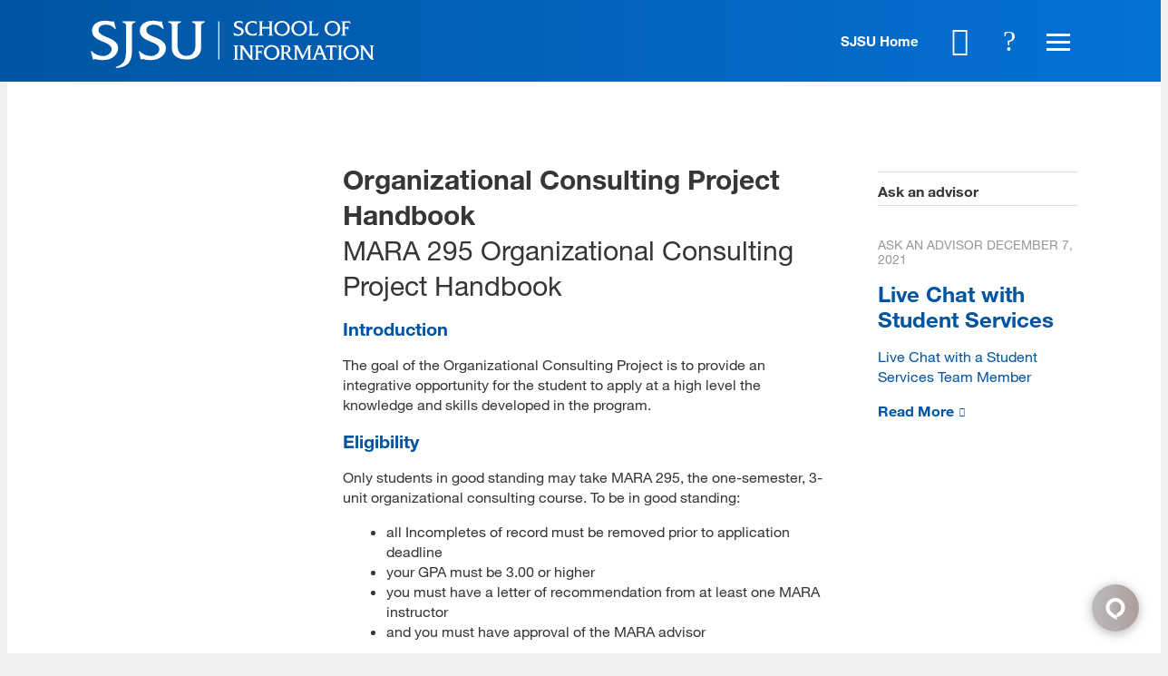

--- FILE ---
content_type: text/html; charset=utf-8
request_url: https://ischool.sjsu.edu/organizational-consulting-project-handbook
body_size: 29375
content:
<!DOCTYPE html>
<!--                   .    .    .    .
                    .   .   .  .  . .  .
                  . . .  . . . . . . .
                .......... ..........
              ;::::::::: ;;;;;;;;;;
            ;;;;;;;;;; ;;;;;;;;;;
          ++++++++++ ++++++++++
        ++++++++++ ++++++++++
      ++++++++++ ++++++++++
    $$$$$$$$$$ $$$$$$$$$$
  ########## $$$$$$$$$$
  ########   $$$$$$$$
  ######     $$$$$$
  @@@@       $$$$
  @@         DD
  P          P

-->
<html lang="en" dir="ltr">
<head>
<meta http-equiv="Content-Type" content="text/html; charset=utf-8" />
  <meta charset="utf-8">
  <meta http-equiv="X-UA-Compatible" content="IE=edge,chrome=1">
  <meta name="viewport" content="width=device-width, initial-scale=1.0">

  <link rel="apple-touch-icon" sizes="180x180" href="/sites/default/themes/dtheme/icons/apple-touch-icon.png">
  <link rel="icon" type="image/png" sizes="32x32" href="/sites/default/themes/dtheme/icons/sjsu_web_favicon_32x32.png">
  <link rel="icon" type="image/png" sizes="16x16" href="/sites/default/themes/dtheme/icons/sjsu_web_favicon_16x16.png">
  <link rel="manifest" href="/sites/default/themes/dtheme/icons/site.webmanifest">
  <link rel="mask-icon" href="/sites/default/themes/dtheme/icons/safari-pinned-tab.svg" color="#5bbad5">
  <link rel="shortcut icon" href="/sites/default/themes/dtheme/icons/sjsu_web_favicon_16x16.png">
  <meta name="msapplication-TileColor" content="#da532c">
  <meta name="msapplication-TileImage" content="/sites/default/themes/dtheme/icons/mstile-144x144.png">
  <meta name="msapplication-config" content="/sites/default/themes/dtheme/icons/browserconfig.xml">
  <meta name="theme-color" content="#ffffff">

  <script src="https://hcaptcha.com/1/api.js" async defer></script>
<meta name="twitter:site" content="SJSUiSchool" />
<meta name="twitter:title" content="MARA 295 Organizational Consulting Project Handbook - SJSU | School of Information" />
<meta name="twitter:description" content="Introduction

The goal of the Organizational Consulting Project is to provide an integrative opportunity for the student ..." />
<meta name="twitter:image" content="https://ischool.sjsu.edu/sites/default/themes/dtheme/img/logo-share.png" />
<meta name="twitter:card" content="summary_large_image" />
<meta property="og:site_name" content="SJSU | School of Information" />
<meta property="og:title" content="MARA 295 Organizational Consulting Project Handbook - SJSU | School of Information" />
<meta property="og:description" content="Introduction

The goal of the Organizational Consulting Project is to provide an integrative opportunity for the student ..." />
<meta property="og:type" content="article" />
<meta property="og:image" content="https://ischool.sjsu.edu/sites/default/themes/dtheme/img/logo-share.png" />
<meta property="og:url" content="https://ischool.sjsu.edu/organizational-consulting-project-handbook" />
<link rel="canonical" href="https://ischool.sjsu.edu/organizational-consulting-project-handbook" />
  <title>Organizational Consulting Project Handbook - SJSU - School of Information</title>
  <link type="text/css" rel="stylesheet" media="all" href="https://ischool.sjsu.edu/sites/main/files/css/css_47a8691037fd407d0a62c2e2d8560218.css" />
<link type="text/css" rel="stylesheet" media="print" href="https://ischool.sjsu.edu/sites/main/files/css/css_81fd50dd70f0883c0023a5bd446a506e.css" />
<link type="text/css" rel="stylesheet" media="all" href="/sites/default/files/theme/dtheme-direct.css?3" />
<!--[if IE]>
<link type="text/css" rel="stylesheet" media="all" href="/sites/all/themes/dmodel/ie.css?3" />
<![endif]-->
<!--[if IE]>
<link type="text/css" rel="stylesheet" media="all" href="/sites/all/themes/dmodel/ie.css?3" />
<![endif]-->
  <link type="text/css" rel="stylesheet" media="all" href="https://ischool.sjsu.edu/sites/default/themes/dtheme/dist/theme.min.css?3">
  <link type="text/css" rel="stylesheet" media="all" href="https://ischool.sjsu.edu/sites/default/themes/dtheme/dtheme-direct.css?3">
  <meta name="google-site-verification" content="j910__EfRTYNo_tP7kH_IsWNc33fnhYLXv67f68Amj4" />

<!-- Google Tag Manager -->
<script>(function(w,d,s,l,i){w[l]=w[l]||[];w[l].push({'gtm.start':
new Date().getTime(),event:'gtm.js'});var f=d.getElementsByTagName(s)[0],
j=d.createElement(s),dl=l!='dataLayer'?'&l='+l:'';j.async=true;j.src=
'https://www.googletagmanager.com/gtm.js?id='+i+dl;f.parentNode.insertBefore(j,f);
})(window,document,'script','dataLayer','GTM-KRSRBSZ');</script>
<!-- End Google Tag Manager -->

<script type="text/javascript">/*<![CDATA[*/(function() { var sz = document.createElement('script'); sz.type = 'text/javascript'; sz.async = true; sz.src = '//siteimproveanalytics.com/js/siteanalyze_66356220.js'; var s = document.getElementsByTagName('script')[0]; s.parentNode.insertBefore(sz, s);})();/*]]>*/</script>

<!-- Facebook Pixel Code -->
<script>
!function(f,b,e,v,n,t,s)
{if(f.fbq)return;n=f.fbq=function(){n.callMethod?
n.callMethod.apply(n,arguments):n.queue.push(arguments)};
if(!f._fbq)f._fbq=n;n.push=n;n.loaded=!0;n.version='2.0';
n.queue=[];t=b.createElement(e);t.async=!0;
t.src=v;s=b.getElementsByTagName(e)[0];
s.parentNode.insertBefore(t,s)}(window,document,'script',
'https://connect.facebook.net/en_US/fbevents.js');
 fbq('init', '4900662076694205'); 
fbq('track', 'PageView');
</script>
<noscript>
 <img height="1" width="1" 
src="https://www.facebook.com/tr?id=4900662076694205&ev=PageView
&noscript=1"/>
</noscript>
<!-- End Facebook Pixel Code -->
  <!--Begin Comm100 Live Chat Code-->
<div id="comm100-button-e97e6c58-54f9-4dcb-a2e4-7d448cbb1b0b"></div>
<script type="text/javascript">
  var Comm100API=Comm100API||{};(function(t){function e(e){var a=document.createElement("script"),c=document.getElementsByTagName("script")[0];a.type="text/javascript",a.async=!0,a.src=e+t.site_id,c.parentNode.insertBefore(a,c)}t.chat_buttons=t.chat_buttons||[],t.chat_buttons.push({code_plan:"e97e6c58-54f9-4dcb-a2e4-7d448cbb1b0b",div_id:"comm100-button-e97e6c58-54f9-4dcb-a2e4-7d448cbb1b0b"}),t.site_id=75000134,t.main_code_plan="e97e6c58-54f9-4dcb-a2e4-7d448cbb1b0b",e("https://vue.comm100.com/livechat.ashx?siteId="),setTimeout(function(){t.loaded||e("https://standby.comm100vue.com/livechat.ashx?siteId=")},5e3)})(Comm100API||{})
</script>
<!--End Comm100 Live Chat Code--></head>
<body class="not-front not-logged-in two-sidebars page-organizational-consulting-project-handbook section-organizational-consulting-project-handbook dd-cache user-not-admin live launched tt1614 t1614 wt1614 wt1876 wt2043 wt1267 wt1264 wt1256 wt1175 wt0 ttv1 ttv-standard t role-anonymous-user role-not-admin">
  <!-- Google Tag Manager (noscript) -->
<noscript><iframe src="https://www.googletagmanager.com/ns.html?id=GTM-KRSRBSZ"
height="0" width="0" style="display:none;visibility:hidden"></iframe></noscript>
<!-- End Google Tag Manager (noscript) -->

<script src="https://code.jquery.com/jquery-1.9.1.min.js"></script>

  <div class="accessibility sr-only sr-only-focusable">
    <a href="#content">Skip to main content</a>
    <a href="#navigation">Skip to site navigation</a>  </div>

  
  <div class="page">
          <header class="page-header headroom">
        <div class="inner">
          <div class="layout">
            <div class="site-identity">
              <div class="site-logo">
                <a href="/" title="Back to home" rel="home"><img src="https://ischool.sjsu.edu/sites/default/themes/dtheme/img/logo-theme.svg" alt="SJSU | School of Information"></a>
                <!-- <img src="https://ischool.sjsu.edu/sites/default/themes/dtheme/img/logo-theme.svg" alt="SJSU | School of Information">
                <div class="site-logo-links">
                  <a href="http://www.sjsu.edu" title="SJSU Home" class="sjsu-home" target="_blank">SJSU Home</a>
                  <a href="/" title="Back to home" rel="home">
                    iSchool
                  </a>
                </div> -->
              </div>
                            <div class="site-name"><a href="/" title="Back to home" rel="home">SJSU | School of Information</a></div>
                                          <div class="site-slogan">Information Science School</div>
                                        </div>
            <div class="site-identity-alt">
              <div class="site-logo">
                <a href="/" title="Back to home" rel="home"><img src="https://ischool.sjsu.edu/sites/default/themes/dtheme/img/logo-theme-alt.svg" alt="SJSU | School of Information"></a>
                <!-- <img src="https://ischool.sjsu.edu/sites/default/themes/dtheme/img/logo-theme-alt.svg" alt="SJSU | School of Information">
                <div class="site-logo-links">
                  <a href="http://www.sjsu.edu" title="SJSU Home" class="sjsu-home" target="_blank">SJSU Home</a>
                  <a href="/" title="Back to home" rel="home">
                    iSchool
                  </a>
                </div> -->
              </div>
            </div>
            <div class="site-toolbar" role="presentation">
              <a href="http://www.sjsu.edu" class="sjsu-home" target="_blank">SJSU Home</a>
              <a href="/calendar"><button class="cal-icon" role="button">Calendar</button></a>
              <button class="search-icon" role="button">Search</button>
              <button class="menu-icon" role="button"><span>Menu</span></button>
            </div>
                        <div class="site-utilities">
              <div id="block-digitaldcore-search" class="block block-digitaldcore region-odd odd region-count-1 count-1  search-keywords  "><div class="block-inner">

    
   
  
  
  <div class="block-content content">
    <div id="dd-search" class="dd-search"><form action="/organizational-consulting-project-handbook"  accept-charset="UTF-8" method="post" id="faceted-search-ui-form-1" class=" dd-search-clear">
<div><div class="dd-search-keywords"><div id="edit-keywords-wrapper" class="form-item type-textfield">
 <input type="text" maxlength="255" name="keywords" id="edit-keywords" size="20" value="" placeholder="Search" title="Search keywords" class="form-text apachesolr-autocomplete unprocessed" />
</div>
</div><input type="hidden" name="stage" id="edit-stage" value="results"  />
<input type="hidden" name="facet-key" id="edit-facet-key" value=""  />
<input type="hidden" name="facet-id" id="edit-facet-id" value=""  />
<input type="hidden" name="facet-sort" id="edit-facet-sort" value=""  />
<div class="dd-search-submit"><button class="dd-search-submit-button" type="submit" aria-label="Site Search"></button><div class="legacy-button"><input type="submit" name="op" id="edit-submit" value=""  class="form-submit" />
</div></div><div class="dd-search-more"><a href="/find/" class="faceted-search-more">More options</a></div><input type="hidden" name="form_build_id" id="form-OFT1dFjfTGRgRXFwenlpvPP4BxqaU5xT-j8gdxtBqMM" value="form-OFT1dFjfTGRgRXFwenlpvPP4BxqaU5xT-j8gdxtBqMM"  />
<input type="hidden" name="form_id" id="edit-faceted-search-ui-form-1" value="faceted_search_ui_form_1"  />
<input type="hidden" name="box_text" id="edit-box-text" value="Search"  />

</div></form>
</div>  </div>

</div></div> <!-- /block-inner, /block -->
            </div>
                                    <div class="site-navigation">
              <nav class="primary-navigation" id="navigation" role="navigation"><div id="block-views_blocks-term-block_1-15" class="block block-views_blocks region-odd even region-count-1 count-2 quicklinks views-block channel context-global "><div class="block-inner">

    
   
  
      <h2 class="block-title"><span class="block-title-text">Quicklinks</span></h2>
  
  <div class="block-content content">
    <div class="view view-term view-id-term view-display-id-block_1 view-dom-id-term-block-1-1">
    
  
  
      <div class="view-content">
        <div class="views-row views-row-1 views-row-odd views-row-first">
    <article id="node-6406-teaser" class="node node-teaser node-type-post node-6406 pt-show-social-block no-event-date t102 wt102 wt0 access-normal no-more pt102 has--nt">
    <div class="node-inner">
        <div class="node-upper-meta meta node-item">
      <div class='meta-inner'>
        <span class='meta-item post-type' data-plural='Quick links'>Quick link</span> <span class='last meta-item post-date'><time datetime="2020-10-05T15:11:00">October 5, 2020</time></span>           </div>
    </div>
            <h2 class="node-header node-item">
      <a href="https://ischoolapps.sjsu.edu/advising/toolkit/index.php" title="Advising Toolkit">
        <span class="title">Advising Toolkit</span>
              </a>
    </h2>
        <div class="node-content content node-item">
          </div>
                    <div class='node-links node-item'>
      <ul class="links inline"><li class="link link-read-more first last"><span><a href="https://ischoolapps.sjsu.edu/advising/toolkit/index.php"><span class="read-more-text">Read more</span></a></span></li>
</ul>    </div>
      </div>
</article>
  </div>
  <div class="views-row views-row-2 views-row-even">
    <article id="node-3910-teaser" class="node node-teaser node-type-post node-3910 pt-show-social-block no-event-date t102 wt102 wt0 access-normal no-more pt102 has--nt">
    <div class="node-inner">
        <div class="node-upper-meta meta node-item">
      <div class='meta-inner'>
        <span class='meta-item post-type' data-plural='Quick links'>Quick link</span> <span class='last meta-item post-date'><time datetime="2018-08-28T11:56:00">August 28, 2018</time></span>           </div>
    </div>
            <h2 class="node-header node-item">
      <a href="/canvas" title="Canvas">
        <span class="title">Canvas</span>
              </a>
    </h2>
        <div class="node-content content node-item">
          </div>
                    <div class='node-links node-item'>
      <ul class="links inline"><li class="link link-read-more first last"><span><a href="/canvas"><span class="read-more-text">Read more</span></a></span></li>
</ul>    </div>
      </div>
</article>
  </div>
  <div class="views-row views-row-3 views-row-odd">
    <article id="node-3954-teaser" class="node node-teaser node-type-post node-3954 pt-show-social-block no-event-date t102 wt102 wt0 access-normal no-more pt102 has--nt">
    <div class="node-inner">
        <div class="node-upper-meta meta node-item">
      <div class='meta-inner'>
        <span class='meta-item post-type' data-plural='Quick links'>Quick link</span> <span class='last meta-item post-date'><time datetime="2018-08-29T16:04:00">August 29, 2018</time></span>           </div>
    </div>
            <h2 class="node-header node-item">
      <a href="https://ischoolapps.sjsu.edu/gss/ajax/schedule.php?search=1" title="Class Schedules">
        <span class="title">Class Schedules</span>
              </a>
    </h2>
        <div class="node-content content node-item">
          </div>
                    <div class='node-links node-item'>
      <ul class="links inline"><li class="link link-read-more first last"><span><a href="https://ischoolapps.sjsu.edu/gss/ajax/schedule.php?search=1"><span class="read-more-text">Read more</span></a></span></li>
</ul>    </div>
      </div>
</article>
  </div>
  <div class="views-row views-row-4 views-row-even">
    <article id="node-7942-teaser" class="node node-teaser node-type-post node-7942 pt-show-social-block no-event-date t102 wt102 wt0 access-normal no-more pt102 has--nt">
    <div class="node-inner">
        <div class="node-upper-meta meta node-item">
      <div class='meta-inner'>
        <span class='meta-item post-type' data-plural='Quick links'>Quick link</span> <span class='last meta-item post-date'><time datetime="2023-07-20T15:04:00">July 20, 2023</time></span>           </div>
    </div>
            <h2 class="node-header node-item">
      <a href="/info-289-e-portfolio-handbook" title="INFO 289 E-Portfolio Handbook">
        <span class="title">INFO 289 E-Portfolio Handbook</span>
              </a>
    </h2>
        <div class="node-content content node-item">
          </div>
                    <div class='node-links node-item'>
      <ul class="links inline"><li class="link link-read-more first last"><span><a href="/info-289-e-portfolio-handbook"><span class="read-more-text">Read more</span></a></span></li>
</ul>    </div>
      </div>
</article>
  </div>
  <div class="views-row views-row-5 views-row-odd">
    <article id="node-5350-teaser" class="node node-teaser node-type-post node-5350 pt-show-social-block no-event-date t102 wt102 wt0 access-normal no-more pt102 has--nt">
    <div class="node-inner">
        <div class="node-upper-meta meta node-item">
      <div class='meta-inner'>
        <span class='meta-item post-type' data-plural='Quick links'>Quick link</span> <span class='last meta-item post-date'><time datetime="2019-01-09T12:03:00">January 9, 2019</time></span>           </div>
    </div>
            <h2 class="node-header node-item">
      <a href="https://library.sjsu.edu/" title="King Library">
        <span class="title">King Library</span>
              </a>
    </h2>
        <div class="node-content content node-item">
          </div>
                    <div class='node-links node-item'>
      <ul class="links inline"><li class="link link-read-more first last"><span><a href="https://library.sjsu.edu/"><span class="read-more-text">Read more</span></a></span></li>
</ul>    </div>
      </div>
</article>
  </div>
  <div class="views-row views-row-6 views-row-even">
    <article id="node-3641-teaser" class="node node-teaser node-type-post node-3641 pt-show-social-block no-event-date t102 wt102 wt0 access-normal no-more pt102 has--nt">
    <div class="node-inner">
        <div class="node-upper-meta meta node-item">
      <div class='meta-inner'>
        <span class='meta-item post-type' data-plural='Quick links'>Quick link</span> <span class='last meta-item post-date'><time datetime="2018-06-19T11:29:00">June 19, 2018</time></span>           </div>
    </div>
            <h2 class="node-header node-item">
      <a href="/calendar" title="Master Calendar">
        <span class="title">Master Calendar</span>
              </a>
    </h2>
        <div class="node-content content node-item">
          </div>
                    <div class='node-links node-item'>
      <ul class="links inline"><li class="link link-read-more first last"><span><a href="/calendar"><span class="read-more-text">Read more</span></a></span></li>
</ul>    </div>
      </div>
</article>
  </div>
  <div class="views-row views-row-7 views-row-odd">
    <article id="node-3912-teaser" class="node node-teaser node-type-post node-3912 pt-show-social-block no-event-date t102 wt102 wt0 access-normal no-more pt102 has--nt">
    <div class="node-inner">
        <div class="node-upper-meta meta node-item">
      <div class='meta-inner'>
        <span class='meta-item post-type' data-plural='Quick links'>Quick link</span> <span class='last meta-item post-date'><time datetime="2018-08-28T12:00:00">August 28, 2018</time></span>           </div>
    </div>
            <h2 class="node-header node-item">
      <a href="https://one.sjsu.edu/" title="one.SJSU">
        <span class="title">one.SJSU</span>
              </a>
    </h2>
        <div class="node-content content node-item">
          </div>
                    <div class='node-links node-item'>
      <ul class="links inline"><li class="link link-read-more first last"><span><a href="https://one.sjsu.edu/"><span class="read-more-text">Read more</span></a></span></li>
</ul>    </div>
      </div>
</article>
  </div>
  <div class="views-row views-row-8 views-row-even">
    <article id="node-4568-teaser" class="node node-teaser node-type-post node-4568 pt-show-social-block no-event-date t102 wt102 wt0 access-normal no-more pt102 has--nt">
    <div class="node-inner">
        <div class="node-upper-meta meta node-item">
      <div class='meta-inner'>
        <span class='meta-item post-type' data-plural='Quick links'>Quick link</span> <span class='last meta-item post-date'><time datetime="2018-10-04T14:32:00">October 4, 2018</time></span>           </div>
    </div>
            <h2 class="node-header node-item">
      <a href="/registration-and-enrollment" title="Registration and Enrollment">
        <span class="title">Registration and Enrollment</span>
              </a>
    </h2>
        <div class="node-content content node-item">
          </div>
                    <div class='node-links node-item'>
      <ul class="links inline"><li class="link link-read-more first last"><span><a href="/registration-and-enrollment"><span class="read-more-text">Read more</span></a></span></li>
</ul>    </div>
      </div>
</article>
  </div>
  <div class="views-row views-row-9 views-row-odd">
    <article id="node-5368-teaser" class="node node-teaser node-type-post node-5368 pt-show-social-block no-event-date t102 wt102 wt0 access-normal no-more pt102 has--nt">
    <div class="node-inner">
        <div class="node-upper-meta meta node-item">
      <div class='meta-inner'>
        <span class='meta-item post-type' data-plural='Quick links'>Quick link</span> <span class='last meta-item post-date'><time datetime="2019-01-14T08:40:00">January 14, 2019</time></span>           </div>
    </div>
            <h2 class="node-header node-item">
      <a href="/student-services" title="iSchool Student Services">
        <span class="title">iSchool Student Services</span>
              </a>
    </h2>
        <div class="node-content content node-item">
          </div>
                    <div class='node-links node-item'>
      <ul class="links inline"><li class="link link-read-more first last"><span><a href="/student-services"><span class="read-more-text">Read more</span></a></span></li>
</ul>    </div>
      </div>
</article>
  </div>
  <div class="views-row views-row-10 views-row-even">
    <article id="node-3953-teaser" class="node node-teaser node-type-post node-3953 pt-show-social-block no-event-date t102 wt102 wt0 access-normal no-more pt102 has--nt">
    <div class="node-inner">
        <div class="node-upper-meta meta node-item">
      <div class='meta-inner'>
        <span class='meta-item post-type' data-plural='Quick links'>Quick link</span> <span class='last meta-item post-date'><time datetime="2018-08-29T16:00:00">August 29, 2018</time></span>           </div>
    </div>
            <h2 class="node-header node-item">
      <a href="https://ischoolapps.sjsu.edu/gss/ajax/showSheet.php?semester=all" title="Syllabi">
        <span class="title">Syllabi</span>
              </a>
    </h2>
        <div class="node-content content node-item">
          </div>
                    <div class='node-links node-item'>
      <ul class="links inline"><li class="link link-read-more first last"><span><a href="https://ischoolapps.sjsu.edu/gss/ajax/showSheet.php?semester=all"><span class="read-more-text">Read more</span></a></span></li>
</ul>    </div>
      </div>
</article>
  </div>
  <div class="views-row views-row-11 views-row-odd">
    <article id="node-3639-teaser" class="node node-teaser node-type-post node-3639 pt-show-social-block no-event-date t102 wt102 wt0 access-normal no-more pt102 has--nt">
    <div class="node-inner">
        <div class="node-upper-meta meta node-item">
      <div class='meta-inner'>
        <span class='meta-item post-type' data-plural='Quick links'>Quick link</span> <span class='last meta-item post-date'><time datetime="2018-06-19T11:29:00">June 19, 2018</time></span>           </div>
    </div>
            <h2 class="node-header node-item">
      <a href="/technology-support" title="Technology Support">
        <span class="title">Technology Support</span>
              </a>
    </h2>
        <div class="node-content content node-item">
          </div>
                    <div class='node-links node-item'>
      <ul class="links inline"><li class="link link-read-more first last"><span><a href="/technology-support"><span class="read-more-text">Read more</span></a></span></li>
</ul>    </div>
      </div>
</article>
  </div>
  <div class="views-row views-row-12 views-row-even">
    <article id="node-3642-teaser" class="node node-teaser node-type-post node-3642 pt-show-social-block no-event-date t102 wt102 wt0 access-normal no-more pt102 has--nt">
    <div class="node-inner">
        <div class="node-upper-meta meta node-item">
      <div class='meta-inner'>
        <span class='meta-item post-type' data-plural='Quick links'>Quick link</span> <span class='last meta-item post-date'><time datetime="2018-06-19T11:30:00">June 19, 2018</time></span>           </div>
    </div>
            <h2 class="node-header node-item">
      <a href="https://ischoolapps.sjsu.edu/gss/textbooks/" title="Textbooks">
        <span class="title">Textbooks</span>
              </a>
    </h2>
        <div class="node-content content node-item">
          </div>
                    <div class='node-links node-item'>
      <ul class="links inline"><li class="link link-read-more first last"><span><a href="https://ischoolapps.sjsu.edu/gss/textbooks/"><span class="read-more-text">Read more</span></a></span></li>
</ul>    </div>
      </div>
</article>
  </div>
  <div class="views-row views-row-13 views-row-odd views-row-last">
    <article id="node-3911-teaser" class="node node-teaser node-type-post node-3911 pt-show-social-block no-event-date t102 wt102 wt0 access-normal no-more pt102 has--nt">
    <div class="node-inner">
        <div class="node-upper-meta meta node-item">
      <div class='meta-inner'>
        <span class='meta-item post-type' data-plural='Quick links'>Quick link</span> <span class='last meta-item post-date'><time datetime="2018-08-28T11:58:00">August 28, 2018</time></span>           </div>
    </div>
            <h2 class="node-header node-item">
      <a href="/zoom" title="Zoom">
        <span class="title">Zoom</span>
              </a>
    </h2>
        <div class="node-content content node-item">
          </div>
                    <div class='node-links node-item'>
      <ul class="links inline"><li class="link link-read-more first last"><span><a href="/zoom"><span class="read-more-text">Read more</span></a></span></li>
</ul>    </div>
      </div>
</article>
  </div>
    </div>
  
  
  
  
  
  
</div>   </div>

</div></div> <!-- /block-inner, /block -->
<div id="block-views_blocks-term-block_1-0" class=" ip-above  dd block block-views_blocks region-even odd region-count-2 count-3 headerlinks views-block channel context-global "><div class="block-inner">

    
   
  
  
  <div class="block-content content">
    <div class="view view-term view-id-term view-display-id-block_1 view-dom-id-term-block-1-1">
    
  
  
      <div class="view-content">
        <div class="views-row views-row-1 views-row-odd views-row-first">
    <article id="node-3768-teaser" class="node node-teaser node-type-post node-3768 no-event-date t1498 wt1498 wt0 access-normal no-more pt1498 has--nt">
    <div class="node-inner">
        <div class="node-upper-meta meta node-item">
      <div class='meta-inner'>
        <span class='meta-item post-type' data-plural='Header links'>Header link</span> <span class='last meta-item post-date'><time datetime="2018-07-17T13:19:00">July 17, 2018</time></span>           </div>
    </div>
            <h2 class="node-header node-item">
      <a href="/contact" title="Contact Us">
        <span class="title">Contact Us</span>
              </a>
    </h2>
        <div class="node-content content node-item">
          </div>
                    <div class='node-links node-item'>
      <ul class="links inline"><li class="link link-read-more first last"><span><a href="/contact"><span class="read-more-text">Read more</span></a></span></li>
</ul>    </div>
      </div>
</article>
  </div>
  <div class="views-row views-row-2 views-row-even">
    <article id="node-3643-teaser" class="node node-teaser node-type-post node-3643 no-event-date t1498 wt1498 wt0 access-normal no-more pt1498 has--nt">
    <div class="node-inner">
        <div class="node-upper-meta meta node-item">
      <div class='meta-inner'>
        <span class='meta-item post-type' data-plural='Header links'>Header link</span> <span class='last meta-item post-date'><time datetime="2018-06-19T16:11:00">June 19, 2018</time></span>           </div>
    </div>
            <h2 class="node-header node-item">
      <a href="/alumni" title="For Alumni">
        <span class="title">For Alumni</span>
              </a>
    </h2>
        <div class="node-content content node-item">
          </div>
                    <div class='node-links node-item'>
      <ul class="links inline"><li class="link link-read-more first last"><span><a href="/alumni"><span class="read-more-text">Read more</span></a></span></li>
</ul>    </div>
      </div>
</article>
  </div>
  <div class="views-row views-row-3 views-row-odd">
    <article id="node-4262-teaser" class="node node-teaser node-type-post node-4262 no-event-date t1498 wt1498 wt0 access-normal no-more pt1498 has--nt">
    <div class="node-inner">
        <div class="node-upper-meta meta node-item">
      <div class='meta-inner'>
        <span class='meta-item post-type' data-plural='Header links'>Header link</span> <span class='last meta-item post-date'><time datetime="2018-09-13T09:29:00">September 13, 2018</time></span>           </div>
    </div>
            <h2 class="node-header node-item">
      <a href="/donate" title="For Donors">
        <span class="title">For Donors</span>
              </a>
    </h2>
        <div class="node-content content node-item">
          </div>
                    <div class='node-links node-item'>
      <ul class="links inline"><li class="link link-read-more first last"><span><a href="/donate"><span class="read-more-text">Read more</span></a></span></li>
</ul>    </div>
      </div>
</article>
  </div>
  <div class="views-row views-row-4 views-row-even">
    <article id="node-4573-teaser" class="node node-teaser node-type-post node-4573 no-event-date t1498 wt1498 wt0 access-normal no-more pt1498 has--nt">
    <div class="node-inner">
        <div class="node-upper-meta meta node-item">
      <div class='meta-inner'>
        <span class='meta-item post-type' data-plural='Header links'>Header link</span> <span class='last meta-item post-date'><time datetime="2018-10-04T16:41:00">October 4, 2018</time></span>           </div>
    </div>
            <h2 class="node-header node-item">
      <a href="https://www.sjsu.edu/careercenter/employers/post-opportunities.php" title="For Employers: Post a Job">
        <span class="title">For Employers: Post a Job</span>
              </a>
    </h2>
        <div class="node-content content node-item">
          </div>
                    <div class='node-links node-item'>
      <ul class="links inline"><li class="link link-read-more first last"><span><a href="https://www.sjsu.edu/careercenter/employers/post-opportunities.php"><span class="read-more-text">Read more</span></a></span></li>
</ul>    </div>
      </div>
</article>
  </div>
  <div class="views-row views-row-5 views-row-odd views-row-last">
    <article id="node-3644-teaser" class="node node-teaser node-type-post node-3644 no-event-date t1498 wt1498 wt0 access-normal no-more pt1498 has--nt">
    <div class="node-inner">
        <div class="node-upper-meta meta node-item">
      <div class='meta-inner'>
        <span class='meta-item post-type' data-plural='Header links'>Header link</span> <span class='last meta-item post-date'><time datetime="2018-06-19T16:12:00">June 19, 2018</time></span>           </div>
    </div>
            <h2 class="node-header node-item">
      <a href="/faculty-resources" title="For Faculty">
        <span class="title">For Faculty</span>
              </a>
    </h2>
        <div class="node-content content node-item">
          </div>
                    <div class='node-links node-item'>
      <ul class="links inline"><li class="link link-read-more first last"><span><a href="/faculty-resources"><span class="read-more-text">Read more</span></a></span></li>
</ul>    </div>
      </div>
</article>
  </div>
    </div>
  
  
  
  
  
  
</div>   </div>

</div></div> <!-- /block-inner, /block -->
<div id="block-nice_menus-3" class=" main-navigation  dd block block-nice_menus region-odd even region-count-3 count-4"><div class="block-inner">

    
   
  
  
  <div class="block-content content">
    <ul class="nice-menu nice-menu-down" id="nice-menu-3"><li class="menu-14198 active-trail menuparent mt-1175  first  odd  depth-1"><a href="/programs" title="Programs" class=" menu-link depth-1 tid-1175"><span class="menu-title">Programs</span></a><ul class="depth-2"><li class="menu-14199 mt-1176  first  odd  depth-2"><a href="/master-library-and-information-science" title="Master of Library and Information Science (MLIS)" class=" menu-link depth-2 tid-1176"><span class="menu-title">Master of Library and Information Science</span><span class="menu-description"><br class="accessible-break"/>Master of Library and Information Science (MLIS)</span></a></li>
<li class="menu-14279 active-trail mt-1256  even  depth-2"><a href="/master-archives-and-records-administration" title="Master of Archives and Records Administration (MARA)" class=" menu-link depth-2 tid-1256"><span class="menu-title">Master of Archives and Records Administration</span><span class="menu-description"><br class="accessible-break"/>Master of Archives and Records Administration (MARA)</span></a></li>
<li class="menu-14903 mt-1780  odd  depth-2"><a href="/master-science-informatics" title="Master of Science in Informatics" class=" menu-link depth-2 tid-1780"><span class="menu-title">Master of Science in Informatics</span></a></li>
<li class="menu-15964 mt-2257  even  depth-2"><a href="/msidt" title="Master of Science in Instructional Design and Technology" class=" menu-link depth-2 tid-2257"><span class="menu-title">Master of Science in Instructional Design and Technology</span></a></li>
<li class="menu-15754 mt-2054  odd  depth-2"><a href="/bachelor-science-information-science-and-data-analytics" title="Bachelor of Science in Information Science and Data Analytics" class=" menu-link depth-2 tid-2054"><span class="menu-title">BS in Information Science and Data Analytics</span><span class="menu-description"><br class="accessible-break"/>Bachelor of Science in Information Science and Data Analytics</span></a></li>
<li class="menu-14329 mt-1306  even  depth-2"><a href="/gateway-phd-library-and-information-management" title="Gateway PhD in Library and Information Management" class=" menu-link depth-2 tid-1306"><span class="menu-title">Gateway PhD</span><span class="menu-description"><br class="accessible-break"/></span></a></li>
<li class="menu-14266 mt-1243  odd  depth-2"><a href="/ca-teacher-librarian-services-credential" title="California Teacher Librarian Services Credential" class=" menu-link depth-2 tid-1243"><span class="menu-title">CA Teacher Librarian Services Credential</span><span class="menu-description"><br class="accessible-break"/>California Teacher Librarian Services Credential</span></a></li>
<li class="menu-14301 mt-1278  even  depth-2"><a href="/digital-assets-certificate" title="Advanced Certificate in Strategic Management of Digital Assets and Services" class=" menu-link depth-2 tid-1278"><span class="menu-title">Digital Assets Certificate</span><span class="menu-description"><br class="accessible-break"/>Advanced Certificate in Strategic Management of Digital Assets and Services</span></a></li>
<li class="menu-15986 mt-2279  odd  depth-2"><a href="/human-centered-artificial-intelligence-certificate" title="Human-Centered Artificial Intelligence Certificate" class=" menu-link depth-2 tid-2279"><span class="menu-title">Human-Centered AI Certificate</span><span class="menu-description"><br class="accessible-break"/></span></a></li>
<li class="menu-14313 mt-1290  even  depth-2"><a href="/post-masters-certificate" title="Post-Master&#039;s Certificate in Library and Information Science" class=" menu-link depth-2 tid-1290"><span class="menu-title">Post-Master&#039;s Certificate</span><span class="menu-description"><br class="accessible-break"/>Post-Master&#039;s Certificate in Library and Information Science</span></a></li>
<li class="menu-14323 mt-1300  odd  last  depth-2"><a href="/open-classes" title="Open Classes (master&#039;s-level courses for college credit)" class=" menu-link depth-2 tid-1300"><span class="menu-title">Open Classes</span><span class="menu-description"><br class="accessible-break"/>Open Classes (master&#039;s-level courses for college credit)</span></a></li>
</ul>
</li>
<li class="menu-14337 menuparent mt-1314  even  depth-1"><a href="/student-resources" title="Student Resources" class=" menu-link depth-1 tid-1314"><span class="menu-title">Student Resources</span></a><ul class="depth-2"><li class="menu-15789 mt-2087  first  odd  depth-2"><a href="/student-services" title="Student Services" class=" menu-link depth-2 tid-2087"><span class="menu-title">Student Services</span></a></li>
<li class="menu-14252 mt-1229  even  depth-2"><a href="/registration-and-enrollment" title="Registration and Enrollment" class=" menu-link depth-2 tid-1229"><span class="menu-title">Registration and Enrollment</span></a></li>
<li class="menu-14250 mt-1227  odd  depth-2"><a href="https://ischoolapps.sjsu.edu/gss/ajax/schedule.php?search=1" title="Schedules" class=" menu-link depth-2 tid-1227"><span class="menu-title">Schedules</span></a></li>
<li class="menu-14249 mt-1226  even  depth-2"><a href="https://ischoolapps.sjsu.edu/gss/ajax/showSheet.php?semester=all" title="Syllabi" class=" menu-link depth-2 tid-1226"><span class="menu-title">Syllabi</span></a></li>
<li class="menu-14362 mt-1339  odd  depth-2"><a href="https://ischoolapps.sjsu.edu/gss/textbooks/" title="Textbooks" class=" menu-link depth-2 tid-1339"><span class="menu-title">Textbooks</span></a></li>
<li class="menu-15773 mt-2073  even  depth-2"><a href="https://catalog.sjsu.edu/preview_entity.php?catoid=17&amp;ent_oid=2331" title="Course Catalog" class=" menu-link depth-2 tid-2073"><span class="menu-title">Course Catalog</span></a></li>
<li class="menu-15948 mt-2240  odd  depth-2"><a href="/coursera-career-academy" title="Coursera Career Academy" class=" menu-link depth-2 tid-2240"><span class="menu-title">Coursera Career Academy</span></a></li>
<li class="menu-14338 mt-1315  even  depth-2"><a href="/financial-aid-and-scholarships" title="Financial Aid and Scholarships" class=" menu-link depth-2 tid-1315"><span class="menu-title">Financial Aid and Scholarships</span></a></li>
<li class="menu-14349 mt-1326  odd  depth-2"><a href="/student-assistantships" title="Student Assistantships" class=" menu-link depth-2 tid-1326"><span class="menu-title">Student Assistantships</span></a></li>
<li class="menu-14658 mt-1533  even  depth-2"><a href="/internships" title="Internships" class=" menu-link depth-2 tid-1533"><span class="menu-title">Internships</span></a></li>
<li class="menu-16008 mt-2301  odd  depth-2"><a href="/mlis-mentored-library-fellowship" title="MLIS+ Mentored Library Fellowship" class=" menu-link depth-2 tid-2301"><span class="menu-title">MLIS+ Mentored Library Fellowship</span></a></li>
<li class="menu-14353 mt-1330  even  depth-2"><a href="/academic-support" title="Academic Support" class=" menu-link depth-2 tid-1330"><span class="menu-title">Academic Support</span></a></li>
<li class="menu-14365 mt-1342  odd  depth-2"><a href="/technology-support" title="Technology Support" class=" menu-link depth-2 tid-1342"><span class="menu-title">Technology Support</span></a></li>
<li class="menu-15753 mt-2053  even  depth-2"><a href="/student-wellness-support" title="Student Wellness Support" class=" menu-link depth-2 tid-2053"><span class="menu-title">Student Wellness Support</span></a></li>
<li class="menu-14380 mt-1357  odd  depth-2"><a href="/student-professional-association-memberships" title="Student Professional Association Memberships" class=" menu-link depth-2 tid-1357"><span class="menu-title">Student Professional Association Memberships</span></a></li>
<li class="menu-14382 mt-1359  even  depth-2"><a href="/student-groups" title="Student Groups" class=" menu-link depth-2 tid-1359"><span class="menu-title">Student Groups</span></a></li>
<li class="menu-14384 mt-1361  odd  last  depth-2"><a href="/graduation" title="Graduation" class=" menu-link depth-2 tid-1361"><span class="menu-title">Graduation</span></a></li>
</ul>
</li>
<li class="menu-14393 menuparent mt-1370  odd  depth-1"><a href="/career-development" title="Career Development" class=" menu-link depth-1 tid-1370"><span class="menu-title">Career Development</span></a><ul class="depth-2"><li class="menu-14394 mt-1371  first  odd  depth-2"><a href="/career-direction" title="Career Direction" class=" menu-link depth-2 tid-1371"><span class="menu-title">Career Direction</span></a></li>
<li class="menu-14400 mt-1377  even  depth-2"><a href="/networking" title="Networking" class=" menu-link depth-2 tid-1377"><span class="menu-title">Networking</span></a></li>
<li class="menu-14405 mt-1382  odd  depth-2"><a href="/job-search-and-agencies" title="Job Search and Agencies" class=" menu-link depth-2 tid-1382"><span class="menu-title">Job Search and Agencies</span></a></li>
<li class="menu-14412 mt-1389  even  depth-2"><a href="/social-media-job-search" title="Social Media for the Job Search" class=" menu-link depth-2 tid-1389"><span class="menu-title">Social Media for the Job Search</span></a></li>
<li class="menu-14417 mt-1394  odd  depth-2"><a href="/resumes-cvs-and-cover-letters" title="Resumes, CVs and Cover Letters" class=" menu-link depth-2 tid-1394"><span class="menu-title">Resumes, CVs and Cover Letters</span></a></li>
<li class="menu-14422 mt-1399  even  depth-2"><a href="/career-e-portfolios-landing-job" title="Career e-Portfolios for Landing a Job" class=" menu-link depth-2 tid-1399"><span class="menu-title">Career e-Portfolios for Landing a Job</span></a></li>
<li class="menu-14427 mt-1404  odd  depth-2"><a href="/interviewing" title="Interviewing" class=" menu-link depth-2 tid-1404"><span class="menu-title">Interviewing</span></a></li>
<li class="menu-15303 mt-2020  even  depth-2"><a href="/career-podcasts" title="Career Podcasts" class=" menu-link depth-2 tid-2020"><span class="menu-title">Career Podcasts</span></a></li>
<li class="menu-14438 mt-1415  odd  depth-2"><a href="/online-career-workshops" title="Online Career Workshops" class=" menu-link depth-2 tid-1415"><span class="menu-title">Online Career Workshops</span></a></li>
<li class="menu-14781 mt-1657  even  last  depth-2"><a href="/sjsu-career-center" title="SJSU Career Center" class=" menu-link depth-2 tid-1657"><span class="menu-title">SJSU Career Center</span></a></li>
</ul>
</li>
<li class="menu-15835 menuparent mt-2126  even  depth-1"><a href="/ilibrary" title="iLibrary" class=" menu-link depth-1 tid-2126"><span class="menu-title">iLibrary</span></a><ul class="depth-2"><li class="menu-15854 mt-2145  first  odd  depth-2"><a href="/library-advocacy" title="Library Advocacy" class=" menu-link depth-2 tid-2145"><span class="menu-title">Advocacy</span><span class="menu-description"><br class="accessible-break"/></span></a></li>
<li class="menu-15840 mt-2131  even  depth-2"><a href="/culture-and-community" title="Culture and Community" class=" menu-link depth-2 tid-2131"><span class="menu-title">Culture and Community</span></a></li>
<li class="menu-15965 mt-2258  odd  depth-2"><a href="/culture-and-community-symposia" title="Culture and Community Symposia" class=" menu-link depth-2 tid-2258"><span class="menu-title">Culture and Community Symposia</span></a></li>
<li class="menu-15881 mt-2173  even  depth-2"><a href="/health-and-wellness" title="Health and Wellness" class=" menu-link depth-2 tid-2173"><span class="menu-title">Health and Wellness</span></a></li>
<li class="menu-15842 mt-2133  odd  depth-2"><a href="/idesk" title="iDesk" class=" menu-link depth-2 tid-2133"><span class="menu-title">iDesk</span></a></li>
<li class="menu-15929 mt-2221  even  depth-2"><a href="/ilead" title="iLead" class=" menu-link depth-2 tid-2221"><span class="menu-title">iLead</span></a></li>
<li class="menu-15952 mt-2244  odd  depth-2"><a href="/information-gone-wild-podcast" title="Information Gone Wild Podcast" class=" menu-link depth-2 tid-2244"><span class="menu-title">Information Gone Wild Podcast</span></a></li>
<li class="menu-15981 mt-2274  even  depth-2"><a href="/libraries-literacy-and-cats-short-conversations-mychal-threets" title="Libraries, Literacy, and Cats Short Conversations with Mychal Threets" class=" menu-link depth-2 tid-2274"><span class="menu-title">Libraries, Literacy, and Cats Shorts</span><span class="menu-description"><br class="accessible-break"/></span></a></li>
<li class="menu-14465 mt-1442  odd  depth-2"><a href="/library-20-virtual-conferences" title="Library 2.0 Virtual Conferences" class=" menu-link depth-2 tid-1442"><span class="menu-title">Library 2.0</span><span class="menu-description"><br class="accessible-break"/></span></a></li>
<li class="menu-15867 mt-2158  even  depth-2"><a href="/library-technology-integration-lti-lab" title="Library Technology Integration (LTI) Lab" class=" menu-link depth-2 tid-2158"><span class="menu-title">Library Technology Integration (LTI) Lab</span></a></li>
<li class="menu-15888 mt-2180  odd  depth-2"><a href="/sustainability" title="Sustainability" class=" menu-link depth-2 tid-2180"><span class="menu-title">Sustainability</span></a></li>
<li class="menu-15833 mt-2124  even  depth-2"><a href="/virtual-reality" title="Virtual Reality" class=" menu-link depth-2 tid-2124"><span class="menu-title">Virtual Reality</span></a></li>
<li class="menu-16007 mt-2300  odd  last  depth-2"><a href="/xr-projects" title="xr projects" class=" menu-link depth-2 tid-2300"><span class="menu-title">XR Projects</span><span class="menu-description"><br class="accessible-break"/></span></a></li>
</ul>
</li>
<li class="menu-14441 menuparent mt-1418  odd  depth-1"><a href="/faculty-and-research" title="Faculty and Research" class=" menu-link depth-1 tid-1418"><span class="menu-title">Faculty and Research</span></a><ul class="depth-2"><li class="menu-14442 mt-1419  first  odd  depth-2"><a href="/faculty-directory-and-bios" title="Faculty Directory and Bios" class=" menu-link depth-2 tid-1419"><span class="menu-title">Faculty Directory and Bios</span></a></li>
<li class="menu-15030 mt-1903  even  depth-2"><a href="/faculty-resources" title="Faculty Resources" class=" menu-link depth-2 tid-1903"><span class="menu-title">Faculty Resources</span></a></li>
<li class="menu-14455 mt-1432  odd  depth-2"><a href="/center-information-research-and-innovation" title="Center for Information Research and Innovation" class=" menu-link depth-2 tid-1432"><span class="menu-title">Center for Information Research and Innovation</span></a></li>
<li class="menu-15768 mt-2068  even  depth-2"><a href="/icann-lab" title="ICANN Lab" class=" menu-link depth-2 tid-2068"><span class="menu-title">ICANN Lab</span></a></li>
<li class="menu-15930 mt-2222  odd  depth-2"><a href="/circle" title="CROSS-CAMPUS INTERDISCIPLINARY RESPONSIBLE COMPUTING LEARNING EXPERIENCE" class=" menu-link depth-2 tid-2222"><span class="menu-title">CIRCLE</span><span class="menu-description"><br class="accessible-break"/>CROSS-CAMPUS INTERDISCIPLINARY RESPONSIBLE COMPUTING LEARNING EXPERIENCE</span></a></li>
<li class="menu-14464 mt-1441  even  last  depth-2"><a href="/student-research-journal" title="Student Research Journal" class=" menu-link depth-2 tid-1441"><span class="menu-title">Student Research Journal</span></a></li>
</ul>
</li>
<li class="menu-13168 menuparent mt-150  even  depth-1"><a href="/news-and-events" title="News and Events" class=" menu-link depth-1 tid-150"><span class="menu-title">News and Events</span></a><ul class="depth-2"><li class="menu-14852 mt-1728  first  odd  depth-2"><a href="/news" title="News" class=" menu-link depth-2 tid-1728"><span class="menu-title">News</span></a></li>
<li class="menu-14528 mt-1506  even  depth-2"><a href="/calendar" title="Events" class=" menu-link depth-2 tid-1506"><span class="menu-title">Events</span></a></li>
<li class="menu-14853 mt-1729  odd  depth-2"><a href="/community-profiles" title="Community Profiles" class=" menu-link depth-2 tid-1729"><span class="menu-title">Community Profiles</span></a></li>
<li class="menu-14861 mt-1738  even  depth-2"><a href="/blogs" title="Blogs" class=" menu-link depth-2 tid-1738"><span class="menu-title">Blogs</span></a></li>
<li class="menu-14863 mt-1740  odd  last  depth-2"><a href="/webcasts" title="Webcasts" class=" menu-link depth-2 tid-1740"><span class="menu-title">Webcasts</span></a></li>
</ul>
</li>
<li class="menu-14467 menuparent mt-1444  odd  last  depth-1"><a href="/about" title="About" class=" menu-link depth-1 tid-1444"><span class="menu-title">About</span></a><ul class="depth-2"><li class="menu-15966 mt-2259  first  odd  depth-2"><a href="/ischool-leadership" title="iSchool Leadership" class=" menu-link depth-2 tid-2259"><span class="menu-title">iSchool Leadership</span></a></li>
<li class="menu-14468 mt-1445  even  depth-2"><a href="/online-learning-environment" title="Online Learning Environment" class=" menu-link depth-2 tid-1445"><span class="menu-title">Online Learning Environment</span></a></li>
<li class="menu-14472 mt-1449  odd  depth-2"><a href="/history-and-accreditation" title="History and Accreditation" class=" menu-link depth-2 tid-1449"><span class="menu-title">History and Accreditation</span></a></li>
<li class="menu-14474 mt-1451  even  depth-2"><a href="/organizational-profile" title="Organizational Profile" class=" menu-link depth-2 tid-1451"><span class="menu-title">Organizational Profile</span></a></li>
<li class="menu-14529 mt-1507  odd  depth-2"><a href="/exemplary-student-showcase" title="Exemplary Student Showcase" class=" menu-link depth-2 tid-1507"><span class="menu-title">Exemplary Student Showcase</span></a></li>
<li class="menu-15939 mt-2231  even  depth-2"><a href="/deans-scholars" title="Dean&#039;s Scholars" class=" menu-link depth-2 tid-2231"><span class="menu-title">Dean&#039;s Scholars</span></a></li>
<li class="menu-14480 mt-1457  odd  depth-2"><a href="/alumni" title="Alumni" class=" menu-link depth-2 tid-1457"><span class="menu-title">Alumni</span></a></li>
<li class="menu-14486 mt-1463  even  depth-2"><a href="/staff" title="Staff" class=" menu-link depth-2 tid-1463"><span class="menu-title">Staff</span></a></li>
<li class="menu-14487 mt-1464  odd  depth-2"><a href="/publications" title="Publications" class=" menu-link depth-2 tid-1464"><span class="menu-title">Publications</span></a></li>
<li class="menu-14506 mt-1483  even  depth-2"><a href="/accessibility-policy" title="Accessibility Policy" class=" menu-link depth-2 tid-1483"><span class="menu-title">Accessibility Policy</span></a></li>
<li class="menu-14507 mt-1484  odd  depth-2"><a href="/social-media" title="Social Media" class=" menu-link depth-2 tid-1484"><span class="menu-title">Social Media</span></a></li>
<li class="menu-14509 mt-1486  even  last  depth-2"><a href="/contact" title="Contact" class=" menu-link depth-2 tid-1486"><span class="menu-title">Contact</span></a></li>
</ul>
</li>
</ul>
  </div>

</div></div> <!-- /block-inner, /block -->
</nav>
            </div>
                      </div>
        </div>
      </header>
    


    <section class="page-main">
      
      <div class="page-center">
                <aside class="page-left" role="complementary">
          <div class="page-sidebar inner">
            <div id="block-menu_block-2" class=" left-nav term-nav  dd block block-menu_block region-odd odd region-count-1 count-5"><div class="block-inner">

    
   
  
      <h2 class="block-title"><span class="block-title-text"><a href="/programs" title="Programs" class="active-trail menu-link depth-1 tid-1175"><span class="menu-title">Programs</span></a></span></h2>
  
  <div class="block-content content">
    <div class="menu-block-2 menu-name-primary-links parent-mlid-0 menu-level-2">
  <ul class="menu"><li class="expanded first menu-mlid-14199"><a href="/master-library-and-information-science" title="Master of Library and Information Science (MLIS)" class=" menu-link depth-2 tid-1176"><span class="menu-title">Master of Library and Information Science</span><span class="menu-description"><br class="accessible-break"/>Master of Library and Information Science (MLIS)</span></a><ul class="menu"><li class="leaf first menu-mlid-14200"><a href="/mlis-program-learning-outcomes" title="MLIS Program Learning Outcomes" class=" menu-link depth-3 tid-1177"><span class="menu-title">Program Learning Outcomes</span><span class="menu-description"><br class="accessible-break"/></span></a></li>
<li class="expanded menu-mlid-15196"><a href="/mlis-program-performance" title="MLIS Program Performance" class=" menu-link depth-3 tid-2007"><span class="menu-title">Program Performance</span><span class="menu-description"><br class="accessible-break"/></span></a><ul class="menu"><li class="leaf first menu-mlid-15201"><a href="/mlis-program-performance#retention" title="MLIS Retention and Graduation Data" class=" menu-link depth-4 tid-2012"><span class="menu-title">Retention and Graduation Data</span><span class="menu-description"><br class="accessible-break"/></span></a></li>
<li class="leaf menu-mlid-15202"><a href="/sites/main/files/file-attachments/page-8.pdf" title="Average Time to MLIS Degree Completion" class=" menu-link depth-4 tid-2013"><span class="menu-title">Time to Degree</span><span class="menu-description"><br class="accessible-break"/></span></a></li>
<li class="expanded last menu-mlid-15203"><a href="/mlis-program-performance#alumni" title="MLIS Alumni Placement Data" class=" menu-link depth-4 tid-2014"><span class="menu-title">Alumni Placement Data</span><span class="menu-description"><br class="accessible-break"/></span></a><ul class="menu"><li class="leaf first last menu-mlid-15817"><a href="/mlis-alumni-survey-archive" title="MLIS Alumni Survey Archive" class=" menu-link depth-5 tid-2119"><span class="menu-title">MLIS Alumni Survey Archive</span></a></li>
</ul></li>
</ul></li>
<li class="expanded menu-mlid-14201"><a href="/mlis-student-experience" title="MLIS Student Experience" class=" menu-link depth-3 tid-1178"><span class="menu-title">Student Experience</span><span class="menu-description"><br class="accessible-break"/></span></a><ul class="menu"><li class="leaf first last menu-mlid-15818"><a href="/mlis-exit-survey-archive" title="MLIS Exit Survey Archive" class=" menu-link depth-4 tid-2120"><span class="menu-title">MLIS Exit Survey Archive</span></a></li>
</ul></li>
<li class="expanded menu-mlid-14202"><a href="/mlis-your-career" title="MLIS Your Career" class=" menu-link depth-3 tid-1179"><span class="menu-title">Your Career</span><span class="menu-description"><br class="accessible-break"/></span></a><ul class="menu"><li class="leaf first menu-mlid-14203"><a href="/life-after-mlis" title="Life After MLIS" class=" menu-link depth-4 tid-1180"><span class="menu-title">Life After MLIS</span></a></li>
<li class="leaf last menu-mlid-14204"><a href="/mlis-alumni-work-videos" title="MLIS Alumni at Work (Videos)" class=" menu-link depth-4 tid-1181"><span class="menu-title">MLIS Alumni at Work (Videos)</span></a></li>
</ul></li>
<li class="leaf menu-mlid-14205"><a href="/mlis-admissions-requirements" title="MLIS Admissions Requirements" class=" menu-link depth-3 tid-1182"><span class="menu-title">Admissions Requirements</span><span class="menu-description"><br class="accessible-break"/></span></a></li>
<li class="expanded menu-mlid-14705"><a href="/mlis-fees" title="MLIS Fees" class=" menu-link depth-3 tid-1581"><span class="menu-title">Fees</span><span class="menu-description"><br class="accessible-break"/></span></a><ul class="menu"><li class="leaf first menu-mlid-14726"><a href="/csu-fee-waiver" title="CSU Fee Waiver" class=" menu-link depth-4 tid-1602"><span class="menu-title">CSU Fee Waiver</span></a></li>
<li class="leaf last menu-mlid-15200"><a href="/calvet-fee-waiver" title="CalVet Fee Waiver" class=" menu-link depth-4 tid-2011"><span class="menu-title">CalVet Fee Waiver</span></a></li>
</ul></li>
<li class="expanded menu-mlid-14207"><a href="/mlis-how-apply" title=" MLIS How to Apply" class=" menu-link depth-3 tid-1184"><span class="menu-title">How to Apply</span><span class="menu-description"><br class="accessible-break"/></span></a><ul class="menu"><li class="leaf first menu-mlid-14209"><a href="/mlis-application-deadlines" title="MLIS Application Deadlines" class=" menu-link depth-4 tid-1186"><span class="menu-title">Application Deadlines</span><span class="menu-description"><br class="accessible-break"/></span></a></li>
<li class="leaf menu-mlid-14210"><a href="/mlis-application-procedures" title="MLIS Application Procedures" class=" menu-link depth-4 tid-1187"><span class="menu-title">Application Procedures</span><span class="menu-description"><br class="accessible-break"/></span></a></li>
<li class="leaf menu-mlid-14211"><a href="/cal-state-apply-tutorial" title="Cal State Apply Tutorial" class=" menu-link depth-4 tid-1188"><span class="menu-title">Cal State Apply Tutorial</span></a></li>
<li class="leaf menu-mlid-14212"><a href="/mlis-application-evaluation" title="MLIS Application Evaluation" class=" menu-link depth-4 tid-1189"><span class="menu-title">Application Evaluation</span><span class="menu-description"><br class="accessible-break"/></span></a></li>
<li class="leaf menu-mlid-14213"><a href="/mlis-tracking-your-application" title="MLIS Tracking Your Application" class=" menu-link depth-4 tid-1190"><span class="menu-title">Tracking Your Application</span><span class="menu-description"><br class="accessible-break"/></span></a></li>
<li class="leaf menu-mlid-14214"><a href="/mlis-admissions-notification" title="MLIS Admissions Notification" class=" menu-link depth-4 tid-1191"><span class="menu-title">Admissions Notification</span><span class="menu-description"><br class="accessible-break"/></span></a></li>
<li class="leaf menu-mlid-14215"><a href="/mlis-application-deferral" title="MLIS Application Deferral" class=" menu-link depth-4 tid-1192"><span class="menu-title">Application Deferral</span><span class="menu-description"><br class="accessible-break"/></span></a></li>
<li class="leaf menu-mlid-14216"><a href="/mlis-reapplication" title="MLIS Reapplication" class=" menu-link depth-4 tid-1193"><span class="menu-title">Reapplication</span><span class="menu-description"><br class="accessible-break"/></span></a></li>
<li class="leaf menu-mlid-14217"><a href="/mlis-transferring-units" title="MLIS Transferring Units" class=" menu-link depth-4 tid-1194"><span class="menu-title">Transferring Units</span><span class="menu-description"><br class="accessible-break"/></span></a></li>
<li class="leaf last menu-mlid-14208"><a href="/mlis-international-applicants" title="MLIS International Applicants" class=" menu-link depth-4 tid-1185"><span class="menu-title">International Applicants</span><span class="menu-description"><br class="accessible-break"/></span></a></li>
</ul></li>
<li class="expanded menu-mlid-14218"><a href="/mlis-academics" title="MLIS Academics" class=" menu-link depth-3 tid-1195"><span class="menu-title">Academics</span><span class="menu-description"><br class="accessible-break"/></span></a><ul class="menu"><li class="expanded first menu-mlid-14219"><a href="/mlis-required-courses" title="MLIS Required Courses" class=" menu-link depth-4 tid-1196"><span class="menu-title">Required Courses</span><span class="menu-description"><br class="accessible-break"/></span></a><ul class="menu"><li class="expanded first menu-mlid-14709"><a href="/info-289-e-portfolio-handbook" title="INFO 289 e-Portfolio Handbook" class=" menu-link depth-5 tid-1585"><span class="menu-title">INFO 289 e-Portfolio Handbook</span></a><ul class="menu"><li class="leaf first menu-mlid-14748"><a href="/info-289-eligibility" title="INFO 289 Eligibility" class=" menu-link depth-6 tid-1624"><span class="menu-title">Eligibility</span><span class="menu-description"><br class="accessible-break"/></span></a></li>
<li class="leaf menu-mlid-14749"><a href="/info-289-enrollment" title="INFO 289 Enrollment" class=" menu-link depth-6 tid-1625"><span class="menu-title">Enrollment</span><span class="menu-description"><br class="accessible-break"/></span></a></li>
<li class="leaf menu-mlid-14750"><a href="/info-289-graduation-forms" title="INFO 289 Graduation Forms" class=" menu-link depth-6 tid-1626"><span class="menu-title">Graduation Forms</span><span class="menu-description"><br class="accessible-break"/></span></a></li>
<li class="leaf menu-mlid-14751"><a href="/info-289-due-date" title="INFO 289 Due Date" class=" menu-link depth-6 tid-1627"><span class="menu-title">Due Date</span><span class="menu-description"><br class="accessible-break"/></span></a></li>
<li class="leaf menu-mlid-14752"><a href="/info-289-e-portfolio-advisor" title="INFO 289 e-Portfolio Advisor" class=" menu-link depth-6 tid-1628"><span class="menu-title">e-Portfolio Advisor</span><span class="menu-description"><br class="accessible-break"/></span></a></li>
<li class="expanded menu-mlid-14753"><a href="/info-289-standards-and-grading" title="INFO 289 Standards and Grading" class=" menu-link depth-6 tid-1629"><span class="menu-title">Standards and Grading</span><span class="menu-description"><br class="accessible-break"/></span></a><ul class="menu"><li class="leaf first menu-mlid-14754"><a href="/info-289-grading" title="INFO 289 Grading" class=" menu-link depth-7 tid-1630"><span class="menu-title">Grading</span><span class="menu-description"><br class="accessible-break"/></span></a></li>
<li class="leaf menu-mlid-14755"><a href="/info-289-incomplete-e-portfolio-and-disqualification" title="INFO 289 Incomplete e-Portfolio and Disqualification " class=" menu-link depth-7 tid-1631"><span class="menu-title">Incomplete e-Portfolio and Disqualification</span><span class="menu-description"><br class="accessible-break"/></span></a></li>
<li class="leaf menu-mlid-14756"><a href="/info-289-withdrawal-and-late-drop" title="INFO 289 Withdrawal and Late Drop" class=" menu-link depth-7 tid-1632"><span class="menu-title">Withdrawal and Late Drop</span><span class="menu-description"><br class="accessible-break"/></span></a></li>
<li class="leaf last menu-mlid-14757"><a href="/info-289-academic-integrity-and-accommodation-disabilities" title="INFO 289 Academic Integrity and Accommodation of Disabilities" class=" menu-link depth-7 tid-1633"><span class="menu-title">Academic Integrity and Accommodation of Disabilities</span><span class="menu-description"><br class="accessible-break"/></span></a></li>
</ul></li>
<li class="expanded menu-mlid-14758"><a href="/info-289-content-and-process" title="INFO 289 Content and Process" class=" menu-link depth-6 tid-1634"><span class="menu-title">Content and Process</span><span class="menu-description"><br class="accessible-break"/></span></a><ul class="menu"><li class="leaf first menu-mlid-14762"><a href="/info-289-developing-e-portfolio" title="INFO 289 Developing an e-Portfolio" class=" menu-link depth-7 tid-1638"><span class="menu-title">INFO 289 Developing an e-Portfolio</span></a></li>
<li class="leaf menu-mlid-14759"><a href="/info-289-organizing-and-presenting" title="INFO 289 Organizing and Presenting" class=" menu-link depth-7 tid-1635"><span class="menu-title">Organizing and Presenting</span><span class="menu-description"><br class="accessible-break"/></span></a></li>
<li class="leaf menu-mlid-14760"><a href="/info-289-required-content" title="INFO 289 Required Content" class=" menu-link depth-7 tid-1636"><span class="menu-title">Required Content</span><span class="menu-description"><br class="accessible-break"/></span></a></li>
<li class="leaf menu-mlid-14764"><a href="/info-289-examples-evidentiary-items" title="INFO 289 Examples of Evidentiary Items" class=" menu-link depth-7 tid-1640"><span class="menu-title">Examples of Evidentiary Items</span><span class="menu-description"><br class="accessible-break"/></span></a></li>
<li class="leaf last menu-mlid-14765"><a href="/info-289-group-work" title="INFO 289 Group Work" class=" menu-link depth-7 tid-1641"><span class="menu-title">Group Work</span><span class="menu-description"><br class="accessible-break"/></span></a></li>
</ul></li>
<li class="leaf menu-mlid-14766"><a href="/info-289-privacy-and-confidentiality" title="INFO 289 Privacy and Confidentiality" class=" menu-link depth-6 tid-1642"><span class="menu-title">Privacy and Confidentiality</span><span class="menu-description"><br class="accessible-break"/></span></a></li>
<li class="expanded menu-mlid-14767"><a href="/info-289-technical-resources" title="INFO 289 Technical Resources" class=" menu-link depth-6 tid-1643"><span class="menu-title">Technical Resources</span><span class="menu-description"><br class="accessible-break"/></span></a><ul class="menu"><li class="leaf first menu-mlid-14768"><a href="/info-289-e-portfolio-software" title="INFO 289 e-Portfolio Software" class=" menu-link depth-7 tid-1644"><span class="menu-title">e-Portfolio Software</span><span class="menu-description"><br class="accessible-break"/></span></a></li>
<li class="leaf menu-mlid-15781"><a href="/info-289-canvas-download-submission-tool" title="INFO 289 Canvas Download Submission Tool" class=" menu-link depth-7 tid-2079"><span class="menu-title">Canvas Download Submission Tool</span><span class="menu-description"><br class="accessible-break"/></span></a></li>
<li class="leaf menu-mlid-14769"><a href="/info-289-multimedia" title="INFO 289 Multimedia" class=" menu-link depth-7 tid-1645"><span class="menu-title">Multimedia</span><span class="menu-description"><br class="accessible-break"/></span></a></li>
<li class="leaf last menu-mlid-14770"><a href="/info-289-caspio" title="INFO 289 Caspio" class=" menu-link depth-7 tid-1646"><span class="menu-title">Caspio</span><span class="menu-description"><br class="accessible-break"/></span></a></li>
</ul></li>
<li class="leaf menu-mlid-14771"><a href="/info-289-e-portfolio-duration" title="INFO 289 e-Portfolio Duration" class=" menu-link depth-6 tid-1647"><span class="menu-title">e-Portfolio Duration</span><span class="menu-description"><br class="accessible-break"/></span></a></li>
<li class="expanded menu-mlid-14772"><a href="/info-289-more-e-portfolio-help" title="INFO 289 More e-Portfolio Help" class=" menu-link depth-6 tid-1648"><span class="menu-title">More e-Portfolio Help</span><span class="menu-description"><br class="accessible-break"/></span></a><ul class="menu"><li class="leaf first menu-mlid-14773"><a href="/info-289-e-portfolio-blog" title="INFO 289 e-Portfolio Blog" class=" menu-link depth-7 tid-1649"><span class="menu-title">e-Portfolio Blog</span><span class="menu-description"><br class="accessible-break"/></span></a></li>
<li class="leaf menu-mlid-14774"><a href="/info-289-e-portfolio-examples" title="INFO 289 e-Portfolio Examples" class=" menu-link depth-7 tid-1650"><span class="menu-title">e-Portfolio Examples</span><span class="menu-description"><br class="accessible-break"/></span></a></li>
<li class="leaf last menu-mlid-14775"><a href="/info-289-e-portfolio-faqs" title="INFO 289 e-Portfolio FAQs" class=" menu-link depth-7 tid-1651"><span class="menu-title">e-Portfolio FAQs</span><span class="menu-description"><br class="accessible-break"/></span></a></li>
</ul></li>
<li class="leaf last menu-mlid-14776"><a href="/info-289-competency-statement-rubrics-pdf" title="INFO 289 Competency Statement Rubrics [PDF]" class=" menu-link depth-6 tid-1652"><span class="menu-title">Competency Statement Rubrics [PDF]</span><span class="menu-description"><br class="accessible-break"/></span></a></li>
</ul></li>
<li class="leaf last menu-mlid-14226"><a href="/info-299-thesis" title="INFO 299 Thesis" class=" menu-link depth-5 tid-1203"><span class="menu-title">INFO 299 Thesis</span></a></li>
</ul></li>
<li class="expanded menu-mlid-14220"><a href="/mlis-electives" title="MLIS Electives" class=" menu-link depth-4 tid-1197"><span class="menu-title">Electives</span><span class="menu-description"><br class="accessible-break"/></span></a><ul class="menu"><li class="leaf first menu-mlid-14727"><a href="/info-294-internships" title="INFO 294 Internships" class=" menu-link depth-5 tid-1603"><span class="menu-title">INFO 294 Internships</span></a></li>
<li class="leaf last menu-mlid-14224"><a href="/info-298-special-studies" title="INFO 298 Special Studies" class=" menu-link depth-5 tid-1201"><span class="menu-title">INFO 298 Special Studies</span></a></li>
</ul></li>
<li class="leaf menu-mlid-15003"><a href="/world-languages" title="World Languages" class=" menu-link depth-4 tid-1880"><span class="menu-title">World Languages</span></a></li>
<li class="leaf menu-mlid-14251"><a href="/mlis-course-rotations" title="MLIS Course Rotations" class=" menu-link depth-4 tid-1228"><span class="menu-title">Course Rotations</span><span class="menu-description"><br class="accessible-break"/></span></a></li>
<li class="leaf last menu-mlid-14228"><a href="/mlis-course-load" title="MLIS Course Load" class=" menu-link depth-4 tid-1205"><span class="menu-title">Course Load</span><span class="menu-description"><br class="accessible-break"/></span></a></li>
</ul></li>
<li class="expanded menu-mlid-14229"><a href="/mlis-career-pathways" title="MLIS Career Pathways" class=" menu-link depth-3 tid-1206"><span class="menu-title">Career Pathways</span><span class="menu-description"><br class="accessible-break"/></span></a><ul class="menu"><li class="leaf first menu-mlid-14230"><a href="/academic-librarianship" title="Academic Librarianship" class=" menu-link depth-4 tid-1207"><span class="menu-title">Academic Librarianship</span></a></li>
<li class="leaf menu-mlid-14238"><a href="/archives-and-preservation" title="Archives and Preservation" class=" menu-link depth-4 tid-1215"><span class="menu-title">Archives and Preservation</span></a></li>
<li class="leaf menu-mlid-14231"><a href="/data-science" title="Data Science" class=" menu-link depth-4 tid-1208"><span class="menu-title">Data Science</span></a></li>
<li class="leaf menu-mlid-14232"><a href="/digital-curation" title="Digital Curation" class=" menu-link depth-4 tid-1209"><span class="menu-title">Digital Curation</span></a></li>
<li class="leaf menu-mlid-14233"><a href="/digital-services" title="Digital Services" class=" menu-link depth-4 tid-1210"><span class="menu-title">Digital Services</span></a></li>
<li class="leaf menu-mlid-14234"><a href="/emerging-technologies" title="Emerging Technologies" class=" menu-link depth-4 tid-1211"><span class="menu-title">Emerging Technologies</span></a></li>
<li class="leaf menu-mlid-14235"><a href="/information-intermediation" title="Information Intermediation" class=" menu-link depth-4 tid-1212"><span class="menu-title">Information Intermediation</span></a></li>
<li class="leaf menu-mlid-14236"><a href="/information-organization" title="Information Organization" class=" menu-link depth-4 tid-1213"><span class="menu-title">Information Organization</span></a></li>
<li class="leaf menu-mlid-14237"><a href="/leadership-and-management" title="Leadership and Management" class=" menu-link depth-4 tid-1214"><span class="menu-title">Leadership and Management</span></a></li>
<li class="leaf menu-mlid-14239"><a href="/public-librarianship" title="Public Librarianship" class=" menu-link depth-4 tid-1216"><span class="menu-title">Public Librarianship</span></a></li>
<li class="expanded menu-mlid-14241"><a href="/school-librarianship" title="School Librarianship" class=" menu-link depth-4 tid-1218"><span class="menu-title">School Librarianship</span></a><ul class="menu"><li class="leaf first last menu-mlid-15982"><a href="/school-librarian-research" title="School Librarian Research" class=" menu-link depth-5 tid-2275"><span class="menu-title">School Librarian Research</span></a></li>
</ul></li>
<li class="leaf menu-mlid-14240"><a href="/special-librarianship" title="Special Librarianship" class=" menu-link depth-4 tid-1217"><span class="menu-title">Special Librarianship</span></a></li>
<li class="leaf menu-mlid-14242"><a href="/web-programming" title="Web Programming" class=" menu-link depth-4 tid-1219"><span class="menu-title">Web Programming</span></a></li>
<li class="leaf last menu-mlid-14243"><a href="/youth-services" title="Youth Services" class=" menu-link depth-4 tid-1220"><span class="menu-title">Youth Services</span></a></li>
</ul></li>
<li class="expanded last menu-mlid-14244"><a href="https://ischoolapps.sjsu.edu/advising/index.php" title="MLIS Advising" class=" menu-link depth-3 tid-1221"><span class="menu-title">Advising</span><span class="menu-description"><br class="accessible-break"/></span></a><ul class="menu"><li class="leaf first menu-mlid-14245"><a href="https://ischoolapps.sjsu.edu/advising/getting-started.php" title="MLIS Getting Started" class=" menu-link depth-4 tid-1222"><span class="menu-title">Getting Started</span><span class="menu-description"><br class="accessible-break"/></span></a></li>
<li class="leaf menu-mlid-14246"><a href="https://ischoolapps.sjsu.edu/advising/toolkit/index.php" title="MLIS Advising Toolkit" class=" menu-link depth-4 tid-1223"><span class="menu-title">Advising Toolkit</span><span class="menu-description"><br class="accessible-break"/></span></a></li>
<li class="leaf menu-mlid-14247"><a href="https://ischoolapps.sjsu.edu/advising/pathway.php" title="MLIS Pathway Advisors" class=" menu-link depth-4 tid-1224"><span class="menu-title">Pathway Advisors</span><span class="menu-description"><br class="accessible-break"/></span></a></li>
<li class="leaf last menu-mlid-14248"><a href="https://ischoolapps.sjsu.edu/advising/faq.php" title="MLIS Advising FAQs" class=" menu-link depth-4 tid-1225"><span class="menu-title">Advising FAQs</span><span class="menu-description"><br class="accessible-break"/></span></a></li>
</ul></li>
</ul></li>
<li class="expanded menu-mlid-14279 active-trail"><a href="/master-archives-and-records-administration" title="Master of Archives and Records Administration (MARA)" class="active-trail menu-link depth-2 tid-1256"><span class="menu-title">Master of Archives and Records Administration</span><span class="menu-description"><br class="accessible-break"/>Master of Archives and Records Administration (MARA)</span></a><ul class="menu"><li class="leaf first menu-mlid-14280"><a href="/mara-program-learning-outcomes" title="MARA Program Learning Outcomes" class=" menu-link depth-3 tid-1257"><span class="menu-title">Program Learning Outcomes</span><span class="menu-description"><br class="accessible-break"/></span></a></li>
<li class="expanded menu-mlid-15197"><a href="/mara-program-performance" title="MARA Program Performance" class=" menu-link depth-3 tid-2008"><span class="menu-title">Program Performance</span><span class="menu-description"><br class="accessible-break"/></span></a><ul class="menu"><li class="leaf first last menu-mlid-15951"><a href="/mara-alumni-survey-archive" title="MARA Alumni Survey Archive" class=" menu-link depth-4 tid-2243"><span class="menu-title">MARA Alumni Survey Archive</span></a></li>
</ul></li>
<li class="leaf menu-mlid-14281"><a href="/mara-student-experience" title="MARA Student Experience" class=" menu-link depth-3 tid-1258"><span class="menu-title">Student Experience</span><span class="menu-description"><br class="accessible-break"/></span></a></li>
<li class="expanded menu-mlid-14282"><a href="/mara-your-career" title="MARA Your Career" class=" menu-link depth-3 tid-1259"><span class="menu-title">Your Career</span><span class="menu-description"><br class="accessible-break"/></span></a><ul class="menu"><li class="leaf first menu-mlid-14283"><a href="/life-after-mara" title="Life After MARA" class=" menu-link depth-4 tid-1260"><span class="menu-title">Life After MARA</span></a></li>
<li class="leaf last menu-mlid-14284"><a href="/mara-alumni-work-videos" title="MARA Alumni at Work (Videos)" class=" menu-link depth-4 tid-1261"><span class="menu-title">MARA Alumni at Work (Videos)</span></a></li>
</ul></li>
<li class="leaf menu-mlid-14285"><a href="/mara-admissions-requirements" title="MARA Admissions Requirements " class=" menu-link depth-3 tid-1262"><span class="menu-title">Admissions Requirements</span><span class="menu-description"><br class="accessible-break"/></span></a></li>
<li class="leaf menu-mlid-14713"><a href="/mara-fees" title="MARA Fees" class=" menu-link depth-3 tid-1589"><span class="menu-title">Fees</span><span class="menu-description"><br class="accessible-break"/></span></a></li>
<li class="expanded menu-mlid-14286"><a href="/mara-how-apply" title="MARA How to Apply" class=" menu-link depth-3 tid-1263"><span class="menu-title">How to Apply</span><span class="menu-description"><br class="accessible-break"/></span></a><ul class="menu"><li class="leaf first menu-mlid-14724"><a href="/mara-application-deadlines" title="MARA Application Deadlines" class=" menu-link depth-4 tid-1600"><span class="menu-title">Application Deadlines</span><span class="menu-description"><br class="accessible-break"/></span></a></li>
<li class="leaf menu-mlid-14725"><a href="/mara-application-procedures" title="MARA Application Procedures" class=" menu-link depth-4 tid-1601"><span class="menu-title">Application Procedures</span><span class="menu-description"><br class="accessible-break"/></span></a></li>
<li class="leaf menu-mlid-15807"><a href="/mara-cal-state-apply-tutorial" title="MARA Cal State Apply Tutorial" class=" menu-link depth-4 tid-2105"><span class="menu-title">Cal State Apply Tutorial</span><span class="menu-description"><br class="accessible-break"/></span></a></li>
<li class="leaf menu-mlid-14741"><a href="/mara-application-evaluation" title="MARA Application Evaluation" class=" menu-link depth-4 tid-1617"><span class="menu-title">Application Evaluation</span><span class="menu-description"><br class="accessible-break"/></span></a></li>
<li class="leaf menu-mlid-14742"><a href="/mara-tracking-your-application" title="MARA Tracking Your Application" class=" menu-link depth-4 tid-1618"><span class="menu-title">Tracking Your Application</span><span class="menu-description"><br class="accessible-break"/></span></a></li>
<li class="leaf menu-mlid-14743"><a href="/mara-admissions-notification" title="MARA Admissions Notification" class=" menu-link depth-4 tid-1619"><span class="menu-title">Admissions Notification</span><span class="menu-description"><br class="accessible-break"/></span></a></li>
<li class="leaf menu-mlid-14744"><a href="/mara-application-deferral" title="MARA Application Deferral" class=" menu-link depth-4 tid-1620"><span class="menu-title">Application Deferral</span><span class="menu-description"><br class="accessible-break"/></span></a></li>
<li class="leaf menu-mlid-14745"><a href="/mara-reapplication" title="MARA Reapplication" class=" menu-link depth-4 tid-1621"><span class="menu-title">Reapplication</span><span class="menu-description"><br class="accessible-break"/></span></a></li>
<li class="leaf last menu-mlid-14747"><a href="/mara-international-applicants" title="MARA International Applicants" class=" menu-link depth-4 tid-1623"><span class="menu-title">International Applicants</span><span class="menu-description"><br class="accessible-break"/></span></a></li>
</ul></li>
<li class="expanded menu-mlid-14287 active-trail"><a href="/mara-academics" title="MARA Academics" class="active-trail menu-link depth-3 tid-1264"><span class="menu-title">Academics</span><span class="menu-description"><br class="accessible-break"/></span></a><ul class="menu"><li class="expanded first menu-mlid-14669"><a href="/mara-required-courses" title="MARA Required Courses" class=" menu-link depth-4 tid-1544"><span class="menu-title">Required Courses</span><span class="menu-description"><br class="accessible-break"/></span></a><ul class="menu"><li class="expanded first last menu-mlid-14739"><a href="/mara-289-e-portfolio-handbook" title="MARA 289 e-Portfolio Handbook" class=" menu-link depth-5 tid-1615"><span class="menu-title">MARA 289 e-Portfolio Handbook</span></a><ul class="menu"><li class="leaf first menu-mlid-14810"><a href="/mara-289-eligibility" title="MARA 289 Eligibility" class=" menu-link depth-6 tid-1686"><span class="menu-title">Eligibility</span><span class="menu-description"><br class="accessible-break"/></span></a></li>
<li class="leaf menu-mlid-14811"><a href="/mara-289-enrollment" title="MARA 289 Enrollment" class=" menu-link depth-6 tid-1687"><span class="menu-title">Enrollment</span><span class="menu-description"><br class="accessible-break"/></span></a></li>
<li class="leaf menu-mlid-14818"><a href="/mara-289-graduation-forms" title="MARA 289 Graduation Forms" class=" menu-link depth-6 tid-1694"><span class="menu-title">Graduation Forms and Completion Letters</span><span class="menu-description"><br class="accessible-break"/></span></a></li>
<li class="leaf menu-mlid-14819"><a href="/mara-289-due-date" title="MARA 289 Due Date" class=" menu-link depth-6 tid-1695"><span class="menu-title">Due Date</span><span class="menu-description"><br class="accessible-break"/></span></a></li>
<li class="leaf menu-mlid-14821"><a href="/mara-289-e-portfolio-advisor" title="MARA 289 e-Portfolio Advisor" class=" menu-link depth-6 tid-1697"><span class="menu-title">e-Portfolio Advisor</span><span class="menu-description"><br class="accessible-break"/></span></a></li>
<li class="expanded menu-mlid-14822"><a href="/mara-289-standards-and-grading" title="MARA 289 Standards and Grading" class=" menu-link depth-6 tid-1698"><span class="menu-title">Standards and Grading</span><span class="menu-description"><br class="accessible-break"/></span></a><ul class="menu"><li class="leaf first menu-mlid-14823"><a href="/mara-289-grading" title="MARA 289 Grading" class=" menu-link depth-7 tid-1699"><span class="menu-title">Grading</span><span class="menu-description"><br class="accessible-break"/></span></a></li>
<li class="leaf menu-mlid-14824"><a href="/mara-289-incomplete-e-portfolio-and-disqualification" title="MARA 289 Incomplete e-Portfolio and Disqualification" class=" menu-link depth-7 tid-1700"><span class="menu-title">Incomplete e-Portfolio and Disqualification</span><span class="menu-description"><br class="accessible-break"/></span></a></li>
<li class="leaf menu-mlid-14825"><a href="/mara-289-withdrawal-and-late-drop" title="MARA 289 Withdrawal and Late Drop" class=" menu-link depth-7 tid-1701"><span class="menu-title">Withdrawal and Late Drop</span><span class="menu-description"><br class="accessible-break"/></span></a></li>
<li class="leaf last menu-mlid-14826"><a href="/mara-289-academic-integrity-and-accommodation-disabilities" title="MARA 289 Academic Integrity and Accommodation of Disabilities" class=" menu-link depth-7 tid-1702"><span class="menu-title">Academic Integrity and Accommodation of Disabilities</span><span class="menu-description"><br class="accessible-break"/></span></a></li>
</ul></li>
<li class="expanded menu-mlid-14827"><a href="/mara-289-content-and-process" title="MARA 289 Content and Process" class=" menu-link depth-6 tid-1703"><span class="menu-title">Content and Process</span><span class="menu-description"><br class="accessible-break"/></span></a><ul class="menu"><li class="leaf first menu-mlid-14828"><a href="/mara-289-organizing-and-presenting" title="MARA 289 Organizing and Presenting" class=" menu-link depth-7 tid-1704"><span class="menu-title">Organizing and Presenting</span><span class="menu-description"><br class="accessible-break"/></span></a></li>
<li class="leaf menu-mlid-14829"><a href="/mara-289-required-content" title="MARA 289 Required Content" class=" menu-link depth-7 tid-1705"><span class="menu-title">Required Content</span><span class="menu-description"><br class="accessible-break"/></span></a></li>
<li class="leaf menu-mlid-14830"><a href="/mara-289-international-experience-requirement" title="MARA 289 International Experience Requirement" class=" menu-link depth-7 tid-1706"><span class="menu-title">International Experience Requirement</span><span class="menu-description"><br class="accessible-break"/></span></a></li>
<li class="leaf menu-mlid-14831"><a href="/mara-289-developing-e-portfolio" title="MARA 289 Developing an e-Portfolio" class=" menu-link depth-7 tid-1707"><span class="menu-title">Developing an e-Portfolio</span><span class="menu-description"><br class="accessible-break"/></span></a></li>
<li class="leaf last menu-mlid-14832"><a href="/mara-289-group-work" title="MARA 289 Group Work" class=" menu-link depth-7 tid-1708"><span class="menu-title">Group Work</span><span class="menu-description"><br class="accessible-break"/></span></a></li>
</ul></li>
<li class="leaf menu-mlid-14833"><a href="/mara-289-privacy-and-confidentiality" title="MARA 289 Privacy and Confidentiality" class=" menu-link depth-6 tid-1709"><span class="menu-title">Privacy and Confidentiality</span><span class="menu-description"><br class="accessible-break"/></span></a></li>
<li class="expanded menu-mlid-14834"><a href="/mara-289-technical-resources" title="MARA 289 Technical Resources" class=" menu-link depth-6 tid-1710"><span class="menu-title">Technical Resources</span><span class="menu-description"><br class="accessible-break"/></span></a><ul class="menu"><li class="leaf first last menu-mlid-14820"><a href="/mara-289-e-portfolio-software" title="MARA 289 e-Portfolio Software" class=" menu-link depth-7 tid-1696"><span class="menu-title">e-Portfolio Software</span><span class="menu-description"><br class="accessible-break"/></span></a></li>
</ul></li>
<li class="leaf menu-mlid-14835"><a href="/mara-289-e-portfolio-duration" title="MARA 289 e-Portfolio Duration" class=" menu-link depth-6 tid-1711"><span class="menu-title">e-Portfolio Duration</span><span class="menu-description"><br class="accessible-break"/></span></a></li>
<li class="leaf menu-mlid-14836"><a href="/mara-289-e-portfolio-examples" title="MARA 289 e-Portfolio Examples" class=" menu-link depth-6 tid-1712"><span class="menu-title">e-Portfolio Examples</span><span class="menu-description"><br class="accessible-break"/></span></a></li>
<li class="leaf menu-mlid-14837"><a href="/mara-289-e-portfolio-faqs" title="MARA 289 e-Portfolio FAQs" class=" menu-link depth-6 tid-1713"><span class="menu-title">FAQs</span><span class="menu-description"><br class="accessible-break"/></span></a></li>
<li class="leaf last menu-mlid-15324"><a href="/sites/main/files/file-attachments/mara_289_rubric_effective_fall_2020_0.pdf" title="MARA 289 Competency Statement Rubrics [PDF]" class=" menu-link depth-6 tid-2041"><span class="menu-title">Competency Statement Rubrics [PDF]</span><span class="menu-description"><br class="accessible-break"/></span></a></li>
</ul></li>
</ul></li>
<li class="expanded menu-mlid-14290 active-trail"><a href="/mara-electives" title="MARA Electives" class="active-trail menu-link depth-4 tid-1267"><span class="menu-title">Electives</span><span class="menu-description"><br class="accessible-break"/></span></a><ul class="menu"><li class="leaf first menu-mlid-15774"><a href="/mara-elective-clusters" title="MARA Elective Clusters" class=" menu-link depth-5 tid-2074"><span class="menu-title">Elective Clusters</span><span class="menu-description"><br class="accessible-break"/></span></a></li>
<li class="expanded last menu-mlid-15443 active-trail"><a href="/mara-294-professional-experience" title="MARA 294 Professional Experience" class="active-trail menu-link depth-5 tid-2043"><span class="menu-title">MARA 294 Professional Experience</span></a><ul class="menu"><li class="leaf first menu-mlid-14998"><a href="/internship-experience" title="Internship Experience" class=" menu-link depth-6 tid-1875"><span class="menu-title">Internship Experience</span></a></li>
<li class="expanded menu-mlid-14999 active-trail"><a href="/organizational-consulting-project" title="Organizational Consulting Project" class="active-trail menu-link depth-6 tid-1876"><span class="menu-title">Organizational Consulting Project</span></a><ul class="menu"><li class="expanded first last menu-mlid-14738 active active-trail"><a href="/organizational-consulting-project-handbook" title="Organizational Consulting Project Handbook" class="active-trail menu-link depth-7 tid-1614 active"><span class="menu-title">Organizational Consulting Project Handbook</span></a><ul class="menu"><li class="leaf first menu-mlid-14812"><a href="/mara-295-coordination" title="Coordination" class=" menu-link depth-8 tid-1688"><span class="menu-title">Coordination</span></a></li>
<li class="leaf menu-mlid-14813"><a href="/mara-295-overview" title="Overview" class=" menu-link depth-8 tid-1689"><span class="menu-title">Overview</span></a></li>
<li class="leaf menu-mlid-14814"><a href="/mara-295-successful-completion" title="Successful Completion" class=" menu-link depth-8 tid-1690"><span class="menu-title">Successful Completion</span></a></li>
<li class="leaf menu-mlid-14815"><a href="/mara-295-criteria-assessment" title="Criteria for Assessment" class=" menu-link depth-8 tid-1691"><span class="menu-title">Criteria for Assessment</span></a></li>
<li class="leaf menu-mlid-14816"><a href="/mara-295-right-appeal" title="Right to Appeal" class=" menu-link depth-8 tid-1692"><span class="menu-title">Right to Appeal</span></a></li>
<li class="leaf last menu-mlid-14817"><a href="/forms" title="Forms" class=" menu-link depth-8 tid-1693"><span class="menu-title">Forms</span></a></li>
</ul></li>
</ul></li>
<li class="leaf last menu-mlid-15444"><a href="/professional-project" title="Professional Project" class=" menu-link depth-6 tid-2044"><span class="menu-title">Professional Project</span></a></li>
</ul></li>
</ul></li>
<li class="leaf menu-mlid-14714"><a href="/mara-course-rotations" title="MARA Course Rotations" class=" menu-link depth-4 tid-1590"><span class="menu-title">Course Rotations</span><span class="menu-description"><br class="accessible-break"/></span></a></li>
<li class="leaf menu-mlid-15000"><a href="/aca-pre-approved-courses" title="ACA Pre-Approved Courses" class=" menu-link depth-4 tid-1877"><span class="menu-title">ACA Pre-Approved Courses</span></a></li>
<li class="leaf last menu-mlid-14294"><a href="/cra-and-crm-certifications" title="CRA and CRM Certifications" class=" menu-link depth-4 tid-1271"><span class="menu-title">CRA and CRM Certifications</span></a></li>
</ul></li>
<li class="expanded last menu-mlid-14295"><a href="/mara-advising" title="MARA Advising" class=" menu-link depth-3 tid-1272"><span class="menu-title">Advising</span><span class="menu-description"><br class="accessible-break"/></span></a><ul class="menu"><li class="leaf first last menu-mlid-14296"><a href="https://ischoolapps.sjsu.edu/advising/faq.php" title="MARA Advising FAQs" class=" menu-link depth-4 tid-1273"><span class="menu-title">Advising FAQs</span><span class="menu-description"><br class="accessible-break"/></span></a></li>
</ul></li>
</ul></li>
<li class="expanded menu-mlid-14903"><a href="/master-science-informatics" title="Master of Science in Informatics" class=" menu-link depth-2 tid-1780"><span class="menu-title">Master of Science in Informatics</span></a><ul class="menu"><li class="leaf first menu-mlid-14904"><a href="/informatics-program-learning-outcomes" title="Informatics Program Learning Outcomes" class=" menu-link depth-3 tid-1781"><span class="menu-title">Program Learning Outcomes</span><span class="menu-description"><br class="accessible-break"/></span></a></li>
<li class="expanded menu-mlid-15778"><a href="/informatics-program-performance" title="Informatics Program Performance" class=" menu-link depth-3 tid-2077"><span class="menu-title">Program Performance</span><span class="menu-description"><br class="accessible-break"/></span></a><ul class="menu"><li class="leaf first last menu-mlid-15950"><a href="/informatics-alumni-survey-archive" title="Informatics Alumni Survey Archive" class=" menu-link depth-4 tid-2242"><span class="menu-title">Informatics Alumni Survey Archive</span></a></li>
</ul></li>
<li class="leaf menu-mlid-15783"><a href="/informatics-student-experience" title="Informatics Student Experience" class=" menu-link depth-3 tid-2081"><span class="menu-title">Student Experience</span><span class="menu-description"><br class="accessible-break"/></span></a></li>
<li class="expanded menu-mlid-14905"><a href="/informatics-your-career" title="Informatics Your Career" class=" menu-link depth-3 tid-1782"><span class="menu-title">Your Career</span><span class="menu-description"><br class="accessible-break"/></span></a><ul class="menu"><li class="leaf first last menu-mlid-15777"><a href="/informatics-alumni-work-videos" title="Informatics Alumni at Work (Videos)" class=" menu-link depth-4 tid-2076"><span class="menu-title">Informatics Alumni at Work (Videos)</span></a></li>
</ul></li>
<li class="leaf menu-mlid-14907"><a href="/informatics-admissions-requirements" title="Informatics Admissions Requirements" class=" menu-link depth-3 tid-1784"><span class="menu-title">Admissions Requirements</span><span class="menu-description"><br class="accessible-break"/></span></a></li>
<li class="leaf menu-mlid-14906"><a href="/informatics-fees" title="Informatics Fees" class=" menu-link depth-3 tid-1783"><span class="menu-title">Fees</span><span class="menu-description"><br class="accessible-break"/></span></a></li>
<li class="expanded menu-mlid-14908"><a href="/informatics-how-apply" title="Informatics How to Apply" class=" menu-link depth-3 tid-1785"><span class="menu-title">How to Apply</span><span class="menu-description"><br class="accessible-break"/></span></a><ul class="menu"><li class="leaf first menu-mlid-15004"><a href="/informatics-application-deadlines" title="Informatics Application Deadlines" class=" menu-link depth-4 tid-1881"><span class="menu-title">Application Deadlines</span><span class="menu-description"><br class="accessible-break"/></span></a></li>
<li class="leaf menu-mlid-15005"><a href="/informatics-application-procedures" title="Informatics Application Procedures" class=" menu-link depth-4 tid-1882"><span class="menu-title">Application Procedures</span><span class="menu-description"><br class="accessible-break"/></span></a></li>
<li class="leaf menu-mlid-15808"><a href="/informatics-cal-state-apply-tutorial" title="Informatics Cal State Apply Tutorial" class=" menu-link depth-4 tid-2106"><span class="menu-title">Cal State Apply Tutorial</span><span class="menu-description"><br class="accessible-break"/></span></a></li>
<li class="leaf menu-mlid-15006"><a href="/informatics-application-evaluation" title="Informatics Application Evaluation" class=" menu-link depth-4 tid-1883"><span class="menu-title">Application Evaluation</span><span class="menu-description"><br class="accessible-break"/></span></a></li>
<li class="leaf menu-mlid-15007"><a href="/informatics-tracking-your-application" title="Informatics Tracking Your Application" class=" menu-link depth-4 tid-1884"><span class="menu-title">Tracking Your Application</span><span class="menu-description"><br class="accessible-break"/></span></a></li>
<li class="leaf menu-mlid-15008"><a href="/informatics-admissions-notification" title="Informatics Admissions Notification" class=" menu-link depth-4 tid-1885"><span class="menu-title">Admissions Notification</span><span class="menu-description"><br class="accessible-break"/></span></a></li>
<li class="leaf menu-mlid-15009"><a href="/informatics-application-deferral" title="Informatics Application Deferral" class=" menu-link depth-4 tid-1886"><span class="menu-title">Application Deferral</span><span class="menu-description"><br class="accessible-break"/></span></a></li>
<li class="leaf menu-mlid-15010"><a href="/informatics-reapplication" title="Informatics Reapplication" class=" menu-link depth-4 tid-1887"><span class="menu-title">Reapplication</span><span class="menu-description"><br class="accessible-break"/></span></a></li>
<li class="leaf last menu-mlid-15011"><a href="/informatics-international-applicants" title="Informatics International Applicants" class=" menu-link depth-4 tid-1888"><span class="menu-title">International Applicants</span><span class="menu-description"><br class="accessible-break"/></span></a></li>
</ul></li>
<li class="expanded menu-mlid-14909"><a href="/informatics-academics" title="Informatics Academics" class=" menu-link depth-3 tid-1786"><span class="menu-title">Academics</span><span class="menu-description"><br class="accessible-break"/></span></a><ul class="menu"><li class="expanded first menu-mlid-14910"><a href="/informatics-required-courses" title="Informatics Required Courses" class=" menu-link depth-4 tid-1787"><span class="menu-title">Required Courses</span><span class="menu-description"><br class="accessible-break"/></span></a><ul class="menu"><li class="leaf first last menu-mlid-15204"><a href="/infm-211-informatics-culminating-project-capstone-course" title="INFM 211 Informatics Culminating Project Capstone Course" class=" menu-link depth-5 tid-2015"><span class="menu-title">INFM 211 Capstone Course</span><span class="menu-description"><br class="accessible-break"/></span></a></li>
</ul></li>
<li class="leaf menu-mlid-14911"><a href="/informatics-career-pathways" title="Informatics Career Pathways" class=" menu-link depth-4 tid-1788"><span class="menu-title">Career Pathways</span><span class="menu-description"><br class="accessible-break"/></span></a></li>
<li class="leaf menu-mlid-14913"><a href="/informatics-course-rotations" title="Informatics Course Rotations" class=" menu-link depth-4 tid-1790"><span class="menu-title">Course Rotations</span><span class="menu-description"><br class="accessible-break"/></span></a></li>
<li class="leaf last menu-mlid-15767"><a href="/informatics-course-load" title="Informatics Course Load" class=" menu-link depth-4 tid-2067"><span class="menu-title">Course Load</span><span class="menu-description"><br class="accessible-break"/></span></a></li>
</ul></li>
<li class="leaf menu-mlid-15751"><a href="/informatics-advising" title="Informatics Advising" class=" menu-link depth-3 tid-2051"><span class="menu-title">Advising</span><span class="menu-description"><br class="accessible-break"/></span></a></li>
<li class="leaf last menu-mlid-15300"><a href="/informatics-faqs" title="Informatics FAQs" class=" menu-link depth-3 tid-2017"><span class="menu-title">FAQs</span><span class="menu-description"><br class="accessible-break"/></span></a></li>
</ul></li>
<li class="expanded menu-mlid-15964"><a href="/msidt" title="Master of Science in Instructional Design and Technology" class=" menu-link depth-2 tid-2257"><span class="menu-title">Master of Science in Instructional Design and Technology</span></a><ul class="menu"><li class="leaf first menu-mlid-15967"><a href="/msidt-program-learning-outcomes" title="MSIDT Program Learning Outcomes" class=" menu-link depth-3 tid-2260"><span class="menu-title">Program Learning Outcomes</span><span class="menu-description"><br class="accessible-break"/></span></a></li>
<li class="leaf menu-mlid-15999"><a href="/msidt-your-career" title="MSIDT Your Career" class=" menu-link depth-3 tid-2292"><span class="menu-title">Your Career</span><span class="menu-description"><br class="accessible-break"/></span></a></li>
<li class="leaf menu-mlid-15968"><a href="/msidt-admissions-requirements" title="MSIDT Admissions Requirements" class=" menu-link depth-3 tid-2261"><span class="menu-title">Admissions Requirements</span><span class="menu-description"><br class="accessible-break"/></span></a></li>
<li class="leaf menu-mlid-15969"><a href="/msidt-fees" title="MSIDT Fees" class=" menu-link depth-3 tid-2262"><span class="menu-title">Fees</span><span class="menu-description"><br class="accessible-break"/></span></a></li>
<li class="expanded menu-mlid-15970"><a href="/msidt/how-to-apply" title="MSIDT How to Apply" class=" menu-link depth-3 tid-2263"><span class="menu-title">How to Apply</span><span class="menu-description"><br class="accessible-break"/></span></a><ul class="menu"><li class="leaf first menu-mlid-15997"><a href="/msidt-application-deadlines" title="MSIDT Application Deadlines" class=" menu-link depth-4 tid-2290"><span class="menu-title">Application Deadlines</span><span class="menu-description"><br class="accessible-break"/></span></a></li>
<li class="leaf menu-mlid-15998"><a href="/msidt-application-procedures" title="MSIDT Application Procedures" class=" menu-link depth-4 tid-2291"><span class="menu-title">Application Procedures</span><span class="menu-description"><br class="accessible-break"/></span></a></li>
<li class="leaf menu-mlid-16000"><a href="/msidt-cal-state-apply-tutorial" title="MSIDT Cal State Apply Tutorial" class=" menu-link depth-4 tid-2293"><span class="menu-title">Cal State Apply Tutorial</span><span class="menu-description"><br class="accessible-break"/></span></a></li>
<li class="leaf menu-mlid-16001"><a href="/msidt-application-evaluation" title="MSIDT Application Evaluation" class=" menu-link depth-4 tid-2294"><span class="menu-title">Application Evaluation</span><span class="menu-description"><br class="accessible-break"/></span></a></li>
<li class="leaf menu-mlid-16002"><a href="/msidt-tracking-your-application" title="MSIDT Tracking Your Application" class=" menu-link depth-4 tid-2295"><span class="menu-title">Tracking Your Application</span><span class="menu-description"><br class="accessible-break"/></span></a></li>
<li class="leaf menu-mlid-16003"><a href="/msidt-admissions-notification" title="MSIDT Admissions Notification" class=" menu-link depth-4 tid-2296"><span class="menu-title">Admissions Notification</span><span class="menu-description"><br class="accessible-break"/></span></a></li>
<li class="leaf menu-mlid-16004"><a href="/msidt-application-deferral" title="MSIDT Application Deferral" class=" menu-link depth-4 tid-2297"><span class="menu-title">Application Deferral</span><span class="menu-description"><br class="accessible-break"/></span></a></li>
<li class="leaf menu-mlid-16005"><a href="/msidt-reapplication" title="MSIDT Reapplication" class=" menu-link depth-4 tid-2298"><span class="menu-title">Reapplication</span><span class="menu-description"><br class="accessible-break"/></span></a></li>
<li class="leaf last menu-mlid-16006"><a href="/msidt-international-applicants" title="MSIDT International Applicants" class=" menu-link depth-4 tid-2299"><span class="menu-title">International Applicants</span><span class="menu-description"><br class="accessible-break"/></span></a></li>
</ul></li>
<li class="expanded menu-mlid-15971"><a href="/msidt-academics" title="MSIDT Academics" class=" menu-link depth-3 tid-2264"><span class="menu-title">Academics</span><span class="menu-description"><br class="accessible-break"/></span></a><ul class="menu"><li class="expanded first menu-mlid-15974"><a href="/msidt-required-courses" title="MSIDT Required Courses" class=" menu-link depth-4 tid-2267"><span class="menu-title">Required Courses</span><span class="menu-description"><br class="accessible-break"/></span></a><ul class="menu"><li class="leaf first last menu-mlid-15976"><a href="/msidt-capstone-course" title="MSIDT Capstone Course" class=" menu-link depth-5 tid-2269"><span class="menu-title">IDT 298 Capstone Course</span><span class="menu-description"><br class="accessible-break"/></span></a></li>
</ul></li>
<li class="leaf menu-mlid-15975"><a href="/msidt-electives" title="MSIDT Electives" class=" menu-link depth-4 tid-2268"><span class="menu-title">Electives</span><span class="menu-description"><br class="accessible-break"/></span></a></li>
<li class="leaf menu-mlid-16025"><a href="/msidt-course-rotations" title="msidt course rotations" class=" menu-link depth-4 tid-2318"><span class="menu-title">Course Rotations</span><span class="menu-description"><br class="accessible-break"/></span></a></li>
<li class="leaf last menu-mlid-16026"><a href="/msidt-course-load" title="msidt course load" class=" menu-link depth-4 tid-2319"><span class="menu-title">Course Load</span><span class="menu-description"><br class="accessible-break"/></span></a></li>
</ul></li>
<li class="leaf menu-mlid-15972"><a href="/msidt-advising" title="MSIDT Advising" class=" menu-link depth-3 tid-2265"><span class="menu-title">Advising</span><span class="menu-description"><br class="accessible-break"/></span></a></li>
<li class="leaf last menu-mlid-15973"><a href="/msidt-faqs" title="MSIDT FAQs" class=" menu-link depth-3 tid-2266"><span class="menu-title">FAQs</span><span class="menu-description"><br class="accessible-break"/></span></a></li>
</ul></li>
<li class="expanded menu-mlid-15754"><a href="/bachelor-science-information-science-and-data-analytics" title="Bachelor of Science in Information Science and Data Analytics" class=" menu-link depth-2 tid-2054"><span class="menu-title">BS in Information Science and Data Analytics</span><span class="menu-description"><br class="accessible-break"/>Bachelor of Science in Information Science and Data Analytics</span></a><ul class="menu"><li class="expanded first menu-mlid-15790"><a href="/bsisda-freshmen" title="BSISDA Freshmen" class=" menu-link depth-3 tid-2088"><span class="menu-title">Freshmen</span><span class="menu-description"><br class="accessible-break"/></span></a><ul class="menu"><li class="leaf first menu-mlid-15791"><a href="/bsisda-freshmen-program-learning-outcomes" title="BSISDA Freshmen Program Learning Outcomes" class=" menu-link depth-4 tid-2089"><span class="menu-title">Program Learning Outcomes</span><span class="menu-description"><br class="accessible-break"/></span></a></li>
<li class="leaf menu-mlid-15793"><a href="/bsisda-freshmen-your-career" title="BSISDA Freshmen Your Career" class=" menu-link depth-4 tid-2091"><span class="menu-title">Your Career</span><span class="menu-description"><br class="accessible-break"/></span></a></li>
<li class="leaf menu-mlid-15794"><a href="/bsisda-freshmen-program-delivery" title="BSISDA Freshmen Program Delivery" class=" menu-link depth-4 tid-2092"><span class="menu-title">Program Delivery</span><span class="menu-description"><br class="accessible-break"/></span></a></li>
<li class="leaf menu-mlid-15795"><a href="/bsisda-freshmen-admissions-requirements" title="BSISDA Freshmen Admissions Requirements" class=" menu-link depth-4 tid-2093"><span class="menu-title">Admissions Requirements</span><span class="menu-description"><br class="accessible-break"/></span></a></li>
<li class="leaf menu-mlid-15796"><a href="/bsisda-freshmen-fees-and-scholarships" title="BSISDA Freshmen Fees and Scholarships" class=" menu-link depth-4 tid-2094"><span class="menu-title">Fees and Scholarships</span><span class="menu-description"><br class="accessible-break"/></span></a></li>
<li class="expanded menu-mlid-15797"><a href="/bsisda-freshmen-academics" title="BSISDA Freshmen Academics" class=" menu-link depth-4 tid-2095"><span class="menu-title">Academics</span><span class="menu-description"><br class="accessible-break"/></span></a><ul class="menu"><li class="leaf first menu-mlid-15799"><a href="/bsisda-freshmen-summary-degree-units" title="BSISDA Freshmen Summary of Degree Units" class=" menu-link depth-5 tid-2097"><span class="menu-title">Summary of Degree Units</span><span class="menu-description"><br class="accessible-break"/></span></a></li>
<li class="leaf menu-mlid-15800"><a href="/bsisda-freshman-required-courses" title="BSISDA Freshman Required Courses" class=" menu-link depth-5 tid-2098"><span class="menu-title">Required Courses</span><span class="menu-description"><br class="accessible-break"/></span></a></li>
<li class="leaf menu-mlid-15801"><a href="/bsisda-freshmen-electives" title="BSISDA Freshmen Electives" class=" menu-link depth-5 tid-2099"><span class="menu-title">Electives</span><span class="menu-description"><br class="accessible-break"/></span></a></li>
<li class="leaf last menu-mlid-15802"><a href="/bsisda-freshmen-catalog" title="BSISDA Freshmen Catalog" class=" menu-link depth-5 tid-2100"><span class="menu-title">Catalog</span><span class="menu-description"><br class="accessible-break"/></span></a></li>
</ul></li>
<li class="leaf last menu-mlid-15798"><a href="/bsisda-freshmen-advising" title="BSISDA Freshmen Advising" class=" menu-link depth-4 tid-2096"><span class="menu-title">Advising</span><span class="menu-description"><br class="accessible-break"/></span></a></li>
</ul></li>
<li class="expanded menu-mlid-15792"><a href="/bsisda-transfer-students" title="BSISDA Transfer Students" class=" menu-link depth-3 tid-2090"><span class="menu-title">Transfer Students</span><span class="menu-description"><br class="accessible-break"/></span></a><ul class="menu"><li class="leaf first menu-mlid-15755"><a href="/bsisda-program-learning-outcomes" title="BSISDA Program Learning Outcomes" class=" menu-link depth-4 tid-2055"><span class="menu-title">Program Learning Outcomes</span><span class="menu-description"><br class="accessible-break"/></span></a></li>
<li class="leaf menu-mlid-15766"><a href="/bsisda-your-career" title="BSISDA Your Career" class=" menu-link depth-4 tid-2066"><span class="menu-title">Your Career</span><span class="menu-description"><br class="accessible-break"/></span></a></li>
<li class="leaf menu-mlid-15756"><a href="/bsisda-program-delivery" title="BSISDA Program Delivery" class=" menu-link depth-4 tid-2056"><span class="menu-title">Program Delivery</span><span class="menu-description"><br class="accessible-break"/></span></a></li>
<li class="leaf menu-mlid-15758"><a href="/bsisda-admissions-requirements" title="BSISDA Admissions Requirements" class=" menu-link depth-4 tid-2058"><span class="menu-title">Admissions Requirements</span><span class="menu-description"><br class="accessible-break"/></span></a></li>
<li class="leaf menu-mlid-15757"><a href="/bsisda-fees-and-scholarships" title="BSISDA Fees and Scholarships" class=" menu-link depth-4 tid-2057"><span class="menu-title">Fees and Scholarships</span><span class="menu-description"><br class="accessible-break"/></span></a></li>
<li class="expanded menu-mlid-15759"><a href="/bsisda-academics" title="BSISDA Academics" class=" menu-link depth-4 tid-2059"><span class="menu-title">Academics</span><span class="menu-description"><br class="accessible-break"/></span></a><ul class="menu"><li class="leaf first menu-mlid-15763"><a href="/bsisda-summary-degree-units" title="BSISDA Summary of Degree Units" class=" menu-link depth-5 tid-2063"><span class="menu-title">Summary of Degree Units</span><span class="menu-description"><br class="accessible-break"/></span></a></li>
<li class="leaf menu-mlid-15761"><a href="/bsisda-required-courses" title="BSISDA Required Courses" class=" menu-link depth-5 tid-2061"><span class="menu-title">Required Courses</span><span class="menu-description"><br class="accessible-break"/></span></a></li>
<li class="leaf menu-mlid-15782"><a href="/bsisda-electives" title="BSISDA Electives" class=" menu-link depth-5 tid-2080"><span class="menu-title">Electives</span><span class="menu-description"><br class="accessible-break"/></span></a></li>
<li class="leaf last menu-mlid-15762"><a href="/bsisda-catalog-degree-completion" title="BSISDA Catalog for Degree Completion" class=" menu-link depth-5 tid-2062"><span class="menu-title">Catalog</span><span class="menu-description"><br class="accessible-break"/></span></a></li>
</ul></li>
<li class="leaf last menu-mlid-15760"><a href="/bsisda-advising" title="BSISDA Advising" class=" menu-link depth-4 tid-2060"><span class="menu-title">Advising</span><span class="menu-description"><br class="accessible-break"/></span></a></li>
</ul></li>
<li class="leaf menu-mlid-15803"><a href="/bsisda-faculty" title="BSISDA Faculty" class=" menu-link depth-3 tid-2101"><span class="menu-title">Meet our Faculty</span><span class="menu-description"><br class="accessible-break"/></span></a></li>
<li class="leaf last menu-mlid-15819"><a href="/bsisda-faqs" title="BSISDA FAQs" class=" menu-link depth-3 tid-2121"><span class="menu-title">FAQs</span><span class="menu-description"><br class="accessible-break"/></span></a></li>
</ul></li>
<li class="expanded menu-mlid-14329"><a href="/gateway-phd-library-and-information-management" title="Gateway PhD in Library and Information Management" class=" menu-link depth-2 tid-1306"><span class="menu-title">Gateway PhD</span><span class="menu-description"><br class="accessible-break"/></span></a><ul class="menu"><li class="leaf first menu-mlid-15013"><a href="/phd-admissions-requirements" title="PhD Admissions Requirements" class=" menu-link depth-3 tid-1890"><span class="menu-title">Admissions Requirements</span><span class="menu-description"><br class="accessible-break"/></span></a></li>
<li class="leaf menu-mlid-15804"><a href="/phd-fees" title="PhD Fees" class=" menu-link depth-3 tid-2102"><span class="menu-title">Fees</span><span class="menu-description"><br class="accessible-break"/></span></a></li>
<li class="leaf menu-mlid-15014"><a href="/phd-how-apply" title="PhD How to Apply" class=" menu-link depth-3 tid-1891"><span class="menu-title">How to Apply</span><span class="menu-description"><br class="accessible-break"/></span></a></li>
<li class="expanded menu-mlid-14330"><a href="/phd-academics" title="PhD Academics" class=" menu-link depth-3 tid-1307"><span class="menu-title">Academics</span><span class="menu-description"><br class="accessible-break"/></span></a><ul class="menu"><li class="leaf first menu-mlid-15016"><a href="/phd-program-overview" title="PhD Program Overview" class=" menu-link depth-4 tid-1893"><span class="menu-title">Program Overview</span><span class="menu-description"><br class="accessible-break"/></span></a></li>
<li class="leaf menu-mlid-14333"><a href="/phd-faculty-supervisors" title="PhD Faculty Supervisors" class=" menu-link depth-4 tid-1310"><span class="menu-title">Faculty Supervisors</span><span class="menu-description"><br class="accessible-break"/></span></a></li>
<li class="leaf last menu-mlid-14787"><a href="/phd-residencies-and-meetings" title="PhD Residencies and Meetings" class=" menu-link depth-4 tid-1663"><span class="menu-title">Residencies and Meetings</span><span class="menu-description"><br class="accessible-break"/></span></a></li>
</ul></li>
<li class="expanded menu-mlid-14334"><a href="/profiles-phd-students-and-alumni" title="Profiles of PhD Students and Alumni" class=" menu-link depth-3 tid-1311"><span class="menu-title">Profiles of Students and Alumni</span><span class="menu-description"><br class="accessible-break"/></span></a><ul class="menu"><li class="leaf first last menu-mlid-15015"><a href="/publications-phd-students-and-alumni" title="Publications of PhD Students and Alumni" class=" menu-link depth-4 tid-1892"><span class="menu-title">Publications of Students and Alumni</span><span class="menu-description"><br class="accessible-break"/></span></a></li>
</ul></li>
<li class="leaf last menu-mlid-14335"><a href="/phd-faqs" title="PhD FAQs" class=" menu-link depth-3 tid-1312"><span class="menu-title">FAQs</span><span class="menu-description"><br class="accessible-break"/></span></a></li>
</ul></li>
<li class="expanded menu-mlid-14266"><a href="/ca-teacher-librarian-services-credential" title="California Teacher Librarian Services Credential" class=" menu-link depth-2 tid-1243"><span class="menu-title">CA Teacher Librarian Services Credential</span><span class="menu-description"><br class="accessible-break"/>California Teacher Librarian Services Credential</span></a><ul class="menu"><li class="leaf first menu-mlid-14267"><a href="/tl-program-learning-outcomes" title="TL Program Learning Outcomes" class=" menu-link depth-3 tid-1244"><span class="menu-title">Program Learning Outcomes</span><span class="menu-description"><br class="accessible-break"/></span></a></li>
<li class="leaf menu-mlid-15012"><a href="/tl-qualifying-program" title="TL Qualifying for the Program" class=" menu-link depth-3 tid-1889"><span class="menu-title">Qualifying for the Program</span><span class="menu-description"><br class="accessible-break"/></span></a></li>
<li class="leaf menu-mlid-14268"><a href="/tl-admissions-requirements" title="TL Admissions Requirements" class=" menu-link depth-3 tid-1245"><span class="menu-title">Admissions Requirements</span><span class="menu-description"><br class="accessible-break"/></span></a></li>
<li class="leaf menu-mlid-14793"><a href="/tl-fees" title="TL Fees" class=" menu-link depth-3 tid-1669"><span class="menu-title">Fees</span><span class="menu-description"><br class="accessible-break"/></span></a></li>
<li class="leaf menu-mlid-14269"><a href="/tl-how-apply" title="TL How to Apply" class=" menu-link depth-3 tid-1246"><span class="menu-title">How to Apply</span><span class="menu-description"><br class="accessible-break"/></span></a></li>
<li class="expanded menu-mlid-14270"><a href="/tl-academics" title="TL Academics" class=" menu-link depth-3 tid-1247"><span class="menu-title">Academics</span><span class="menu-description"><br class="accessible-break"/></span></a><ul class="menu"><li class="leaf first last menu-mlid-14271"><a href="/tl-required-courses" title="TL Required Courses" class=" menu-link depth-4 tid-1248"><span class="menu-title">Required Courses</span><span class="menu-description"><br class="accessible-break"/></span></a></li>
</ul></li>
<li class="expanded menu-mlid-14677"><a href="/teacher-librarian-student-handbook" title="Teacher Librarian Student Handbook" class=" menu-link depth-3 tid-1552"><span class="menu-title">Teacher Librarian Student Handbook</span></a><ul class="menu"><li class="leaf first menu-mlid-14798"><a href="/tl-handbook-program-overview" title="TL Handbook Program Overview" class=" menu-link depth-4 tid-1674"><span class="menu-title">Program Overview</span><span class="menu-description"><br class="accessible-break"/></span></a></li>
<li class="leaf menu-mlid-14795"><a href="/tl-handbook-tl-credential-application-process" title="TL Handbook TL Credential Application Process" class=" menu-link depth-4 tid-1671"><span class="menu-title">TL Credential Application Process</span><span class="menu-description"><br class="accessible-break"/></span></a></li>
<li class="leaf menu-mlid-14796"><a href="/tl-handbook-resources-and-links" title="TL Handbook Resources and Links" class=" menu-link depth-4 tid-1672"><span class="menu-title">Resources and Links</span><span class="menu-description"><br class="accessible-break"/></span></a></li>
<li class="leaf last menu-mlid-14797"><a href="/tl-handbook-cbest" title="TL Handbook CBEST" class=" menu-link depth-4 tid-1673"><span class="menu-title">CBEST</span><span class="menu-description"><br class="accessible-break"/></span></a></li>
</ul></li>
<li class="leaf menu-mlid-14272"><a href="/tl-advising-site" title="TL Advising Site" class=" menu-link depth-3 tid-1249"><span class="menu-title">TL Advising Site</span></a></li>
<li class="leaf last menu-mlid-14278"><a href="/tl-faqs" title="TL FAQs" class=" menu-link depth-3 tid-1255"><span class="menu-title">FAQs</span><span class="menu-description"><br class="accessible-break"/></span></a></li>
</ul></li>
<li class="expanded menu-mlid-14301"><a href="/digital-assets-certificate" title="Advanced Certificate in Strategic Management of Digital Assets and Services" class=" menu-link depth-2 tid-1278"><span class="menu-title">Digital Assets Certificate</span><span class="menu-description"><br class="accessible-break"/>Advanced Certificate in Strategic Management of Digital Assets and Services</span></a><ul class="menu"><li class="leaf first menu-mlid-14302"><a href="/dac-program-learning-outcomes" title="DAC Program Learning Outcomes" class=" menu-link depth-3 tid-1279"><span class="menu-title">Program Learning Outcomes</span><span class="menu-description"><br class="accessible-break"/></span></a></li>
<li class="leaf menu-mlid-14303"><a href="/dac-admissions-requirements" title="DAC Admissions Requirements" class=" menu-link depth-3 tid-1280"><span class="menu-title">Admissions Requirements</span><span class="menu-description"><br class="accessible-break"/></span></a></li>
<li class="leaf menu-mlid-14779"><a href="/dac-fees" title="DAC Fees" class=" menu-link depth-3 tid-1655"><span class="menu-title">Fees</span><span class="menu-description"><br class="accessible-break"/></span></a></li>
<li class="expanded menu-mlid-14304"><a href="/dac-how-apply" title="DAC How to Apply" class=" menu-link depth-3 tid-1281"><span class="menu-title">How to Apply</span><span class="menu-description"><br class="accessible-break"/></span></a><ul class="menu"><li class="leaf first menu-mlid-14305"><a href="/dac-application-deadlines" title="DAC Application Deadlines" class=" menu-link depth-4 tid-1282"><span class="menu-title">Application Deadlines</span><span class="menu-description"><br class="accessible-break"/></span></a></li>
<li class="leaf menu-mlid-14306"><a href="/dac-application-procedures" title="DAC Application Procedures" class=" menu-link depth-4 tid-1283"><span class="menu-title">Application Procedures</span><span class="menu-description"><br class="accessible-break"/></span></a></li>
<li class="leaf menu-mlid-15809"><a href="/dac-cal-state-apply-tutorial" title="DAC Cal State Apply Tutorial" class=" menu-link depth-4 tid-2107"><span class="menu-title">Cal State Apply Tutorial</span><span class="menu-description"><br class="accessible-break"/></span></a></li>
<li class="leaf menu-mlid-15307"><a href="/dac-application-evaluation" title="DAC Application Evaluation" class=" menu-link depth-4 tid-2024"><span class="menu-title">Application Evaluation</span><span class="menu-description"><br class="accessible-break"/></span></a></li>
<li class="leaf menu-mlid-15308"><a href="/dac-tracking-your-application" title="DAC Tracking Your Application" class=" menu-link depth-4 tid-2025"><span class="menu-title">Tracking Your Application</span><span class="menu-description"><br class="accessible-break"/></span></a></li>
<li class="leaf menu-mlid-15309"><a href="/dac-admissions-notification" title="DAC Admissions Notification" class=" menu-link depth-4 tid-2026"><span class="menu-title">Admissions Notification</span><span class="menu-description"><br class="accessible-break"/></span></a></li>
<li class="leaf menu-mlid-15310"><a href="/dac-application-deferral" title="DAC Application Deferral" class=" menu-link depth-4 tid-2027"><span class="menu-title">Application Deferral</span><span class="menu-description"><br class="accessible-break"/></span></a></li>
<li class="leaf menu-mlid-15311"><a href="/dac-reapplication" title="DAC Reapplication" class=" menu-link depth-4 tid-2028"><span class="menu-title">Reapplication</span><span class="menu-description"><br class="accessible-break"/></span></a></li>
<li class="leaf last menu-mlid-15312"><a href="/dac-international-applicants" title="DAC International Applicants" class=" menu-link depth-4 tid-2029"><span class="menu-title">International Applicants</span><span class="menu-description"><br class="accessible-break"/></span></a></li>
</ul></li>
<li class="expanded menu-mlid-14307"><a href="/dac-academics" title="DAC Academics" class=" menu-link depth-3 tid-1284"><span class="menu-title">Academics</span><span class="menu-description"><br class="accessible-break"/></span></a><ul class="menu"><li class="expanded first menu-mlid-14308"><a href="/dac-pathways-and-courses" title="DAC Pathways and Courses" class=" menu-link depth-4 tid-1285"><span class="menu-title">Pathways and Courses</span><span class="menu-description"><br class="accessible-break"/></span></a><ul class="menu"><li class="leaf first menu-mlid-15020"><a href="/dac-data-analytics" title="DAC Data Analytics" class=" menu-link depth-5 tid-1897"><span class="menu-title">Data Analytics</span><span class="menu-description"><br class="accessible-break"/></span></a></li>
<li class="leaf menu-mlid-15019"><a href="/dac-digital-assets-management" title="DAC Digital Assets Management" class=" menu-link depth-5 tid-1896"><span class="menu-title">Digital Assets Management</span><span class="menu-description"><br class="accessible-break"/></span></a></li>
<li class="leaf last menu-mlid-15018"><a href="/dac-information-governance-assurance-and-security" title="DAC Information Governance, Assurance and Security" class=" menu-link depth-5 tid-1895"><span class="menu-title">Information Governance, Assurance and Security</span><span class="menu-description"><br class="accessible-break"/></span></a></li>
</ul></li>
<li class="leaf menu-mlid-14309"><a href="/dac-program-requirements-current-masters-students" title="DAC Program Requirements for Current Master&#039;s Students" class=" menu-link depth-4 tid-1286"><span class="menu-title">Program Requirements for Current Master&#039;s Students</span><span class="menu-description"><br class="accessible-break"/></span></a></li>
<li class="leaf last menu-mlid-14310"><a href="/dac-program-requirements-non-masters-students" title="DAC Program Requirements for Non-Master&#039;s Students" class=" menu-link depth-4 tid-1287"><span class="menu-title">Program Requirements for Non-Master&#039;s Students</span><span class="menu-description"><br class="accessible-break"/></span></a></li>
</ul></li>
<li class="leaf menu-mlid-14780"><a href="/dac-registration-and-enrollment" title="DAC Registration and Enrollment" class=" menu-link depth-3 tid-1656"><span class="menu-title">Registration and Enrollment</span><span class="menu-description"><br class="accessible-break"/></span></a></li>
<li class="leaf last menu-mlid-14312"><a href="/dac-faqs" title="DAC FAQs" class=" menu-link depth-3 tid-1289"><span class="menu-title">FAQs</span><span class="menu-description"><br class="accessible-break"/></span></a></li>
</ul></li>
<li class="expanded menu-mlid-15986"><a href="/human-centered-artificial-intelligence-certificate" title="Human-Centered Artificial Intelligence Certificate" class=" menu-link depth-2 tid-2279"><span class="menu-title">Human-Centered AI Certificate</span><span class="menu-description"><br class="accessible-break"/></span></a><ul class="menu"><li class="leaf first menu-mlid-15987"><a href="/hcai-program-learning-outcomes" title="HCAI Program Learning Outcomes" class=" menu-link depth-3 tid-2280"><span class="menu-title">Program Learning Outcomes</span><span class="menu-description"><br class="accessible-break"/></span></a></li>
<li class="leaf last menu-mlid-15991"><a href="/hcai-academics" title="HCAI Academics" class=" menu-link depth-3 tid-2284"><span class="menu-title">Academics</span><span class="menu-description"><br class="accessible-break"/></span></a></li>
</ul></li>
<li class="expanded menu-mlid-14313"><a href="/post-masters-certificate" title="Post-Master&#039;s Certificate in Library and Information Science" class=" menu-link depth-2 tid-1290"><span class="menu-title">Post-Master&#039;s Certificate</span><span class="menu-description"><br class="accessible-break"/>Post-Master&#039;s Certificate in Library and Information Science</span></a><ul class="menu"><li class="leaf first menu-mlid-14314"><a href="/post-masters-program-learning-outcomes" title="Post Masters Program Learning Outcomes" class=" menu-link depth-3 tid-1291"><span class="menu-title">Program Learning Outcomes</span><span class="menu-description"><br class="accessible-break"/></span></a></li>
<li class="expanded menu-mlid-15198"><a href="/pmc-program-performance" title="PMC Program Performance" class=" menu-link depth-3 tid-2009"><span class="menu-title">Program Performance</span><span class="menu-description"><br class="accessible-break"/></span></a><ul class="menu"><li class="leaf first menu-mlid-15319"><a href="/pmc-program-performance#assessment" title="pmc Program Based Assessment" class=" menu-link depth-4 tid-2036"><span class="menu-title">Program Based Assessment</span><span class="menu-description"><br class="accessible-break"/></span></a></li>
<li class="leaf menu-mlid-15320"><a href="/pmc-program-performance#retention" title="pmc retention data" class=" menu-link depth-4 tid-2037"><span class="menu-title">Retention Data</span><span class="menu-description"><br class="accessible-break"/></span></a></li>
<li class="leaf menu-mlid-15321"><a href="/pmc-program-performance#survey" title="pmc student surveys" class=" menu-link depth-4 tid-2038"><span class="menu-title">Student Surveys</span><span class="menu-description"><br class="accessible-break"/></span></a></li>
<li class="leaf last menu-mlid-15322"><a href="/pmc-program-performance#profile" title="pmc student profiles" class=" menu-link depth-4 tid-2039"><span class="menu-title">Student Profiles</span><span class="menu-description"><br class="accessible-break"/></span></a></li>
</ul></li>
<li class="leaf menu-mlid-14315"><a href="/post-masters-admissions-requirements" title="Post Masters Admissions Requirements" class=" menu-link depth-3 tid-1292"><span class="menu-title">Admissions Requirements</span><span class="menu-description"><br class="accessible-break"/></span></a></li>
<li class="leaf menu-mlid-14783"><a href="/post-masters-fees" title="Post Masters Fees" class=" menu-link depth-3 tid-1659"><span class="menu-title">Fees</span><span class="menu-description"><br class="accessible-break"/></span></a></li>
<li class="expanded menu-mlid-14316"><a href="/post-masters-how-apply" title="Post Masters How to Apply" class=" menu-link depth-3 tid-1293"><span class="menu-title">How to Apply</span><span class="menu-description"><br class="accessible-break"/></span></a><ul class="menu"><li class="leaf first menu-mlid-14317"><a href="/post-masters-application-deadlines" title="Post Masters Application Deadlines" class=" menu-link depth-4 tid-1294"><span class="menu-title">Application Deadlines</span><span class="menu-description"><br class="accessible-break"/></span></a></li>
<li class="leaf menu-mlid-14318"><a href="/post-masters-application-procedures" title="Post Masters Application Procedures" class=" menu-link depth-4 tid-1295"><span class="menu-title">Application Procedures</span><span class="menu-description"><br class="accessible-break"/></span></a></li>
<li class="leaf menu-mlid-15810"><a href="/post-masters-cal-state-apply-tutorial" title="Post Masters Cal State Apply Tutorial" class=" menu-link depth-4 tid-2108"><span class="menu-title">Cal State Apply Tutorial</span><span class="menu-description"><br class="accessible-break"/></span></a></li>
<li class="leaf menu-mlid-15313"><a href="/post-masters-application-evaluation" title="Post Masters Application Evaluation" class=" menu-link depth-4 tid-2030"><span class="menu-title">Application Evaluation</span><span class="menu-description"><br class="accessible-break"/></span></a></li>
<li class="leaf menu-mlid-15314"><a href="/post-masters-tracking-your-application" title="Post Masters Tracking Your Application" class=" menu-link depth-4 tid-2031"><span class="menu-title">Tracking Your Application</span><span class="menu-description"><br class="accessible-break"/></span></a></li>
<li class="leaf menu-mlid-15315"><a href="/post-masters-admissions-notification" title="Post Masters Admissions Notification" class=" menu-link depth-4 tid-2032"><span class="menu-title">Admissions Notification</span><span class="menu-description"><br class="accessible-break"/></span></a></li>
<li class="leaf menu-mlid-15316"><a href="/post-masters-application-deferral" title="Post Masters Application Deferral" class=" menu-link depth-4 tid-2033"><span class="menu-title">Application Deferral</span><span class="menu-description"><br class="accessible-break"/></span></a></li>
<li class="leaf menu-mlid-15317"><a href="/post-masters-reapplication" title="Post Masters Reapplication" class=" menu-link depth-4 tid-2034"><span class="menu-title">Reapplication</span><span class="menu-description"><br class="accessible-break"/></span></a></li>
<li class="leaf last menu-mlid-15318"><a href="/post-masters-international-applicants" title="Post Masters International Applicants" class=" menu-link depth-4 tid-2035"><span class="menu-title">International Applicants</span><span class="menu-description"><br class="accessible-break"/></span></a></li>
</ul></li>
<li class="expanded menu-mlid-14319"><a href="/post-masters-academics" title="Post Masters Academics" class=" menu-link depth-3 tid-1296"><span class="menu-title">Academics</span><span class="menu-description"><br class="accessible-break"/></span></a><ul class="menu"><li class="leaf first menu-mlid-14784"><a href="/post-masters-info-203" title="Post Masters INFO 203" class=" menu-link depth-4 tid-1660"><span class="menu-title">INFO 203 Online Learning</span><span class="menu-description"><br class="accessible-break"/></span></a></li>
<li class="expanded last menu-mlid-14320"><a href="/post-masters-pathways-and-courses" title="Post Masters Pathways and Courses" class=" menu-link depth-4 tid-1297"><span class="menu-title">Pathways and Courses</span><span class="menu-description"><br class="accessible-break"/></span></a><ul class="menu"><li class="leaf first menu-mlid-14545"><a href="/post-masters-data-science" title="Post Masters Data Science" class=" menu-link depth-5 tid-1518"><span class="menu-title">Data Science</span><span class="menu-description"><br class="accessible-break"/></span></a></li>
<li class="leaf menu-mlid-14546"><a href="/post-masters-digital-archives-and-records-management" title="Post Masters Digital Archives and Records Management" class=" menu-link depth-5 tid-1519"><span class="menu-title">Digital Archives and Records Management</span><span class="menu-description"><br class="accessible-break"/></span></a></li>
<li class="leaf menu-mlid-14547"><a href="/post-masters-digital-curation" title="Post Masters Digital Curation" class=" menu-link depth-5 tid-1520"><span class="menu-title">Digital Curation</span><span class="menu-description"><br class="accessible-break"/></span></a></li>
<li class="leaf menu-mlid-14548"><a href="/digital-services-and-emerging-technologies" title="Digital Services and Emerging Technologies" class=" menu-link depth-5 tid-1521"><span class="menu-title">Digital Services and Emerging Technologies</span></a></li>
<li class="leaf menu-mlid-14549"><a href="/post-masters-information-intermediation-and-instruction" title="Post Masters Information Intermediation and Instruction" class=" menu-link depth-5 tid-1522"><span class="menu-title">Information Intermediation and Instruction</span><span class="menu-description"><br class="accessible-break"/></span></a></li>
<li class="leaf menu-mlid-14550"><a href="/post-masters-leadership-and-management" title="Post Masters Leadership and Management" class=" menu-link depth-5 tid-1523"><span class="menu-title">Leadership and Management</span><span class="menu-description"><br class="accessible-break"/></span></a></li>
<li class="leaf menu-mlid-14551"><a href="/post-masters-web-programming-and-information-architecture" title="Post Masters Web Programming and Information Architecture" class=" menu-link depth-5 tid-1524"><span class="menu-title">Web Programming and Information Architecture</span><span class="menu-description"><br class="accessible-break"/></span></a></li>
<li class="leaf last menu-mlid-14552"><a href="/post-masters-youth-services" title="Post Masters Youth Services" class=" menu-link depth-5 tid-1525"><span class="menu-title">Youth Services</span><span class="menu-description"><br class="accessible-break"/></span></a></li>
</ul></li>
</ul></li>
<li class="leaf menu-mlid-16028"><a href="/post-masters-requirements-completion" title="Post Masters Requirements Completion" class=" menu-link depth-3 tid-2321"><span class="menu-title">Requirements for Completion</span><span class="menu-description"><br class="accessible-break"/></span></a></li>
<li class="leaf menu-mlid-14321"><a href="/post-masters-registration-and-enrollment" title="Post Masters Registration and Enrollment" class=" menu-link depth-3 tid-1298"><span class="menu-title">Registration and Enrollment</span><span class="menu-description"><br class="accessible-break"/></span></a></li>
<li class="leaf last menu-mlid-14322"><a href="/post-masters-faqs" title="Post Masters FAQs" class=" menu-link depth-3 tid-1299"><span class="menu-title">FAQs</span><span class="menu-description"><br class="accessible-break"/></span></a></li>
</ul></li>
<li class="expanded last menu-mlid-14323"><a href="/open-classes" title="Open Classes (master&#039;s-level courses for college credit)" class=" menu-link depth-2 tid-1300"><span class="menu-title">Open Classes</span><span class="menu-description"><br class="accessible-break"/>Open Classes (master&#039;s-level courses for college credit)</span></a><ul class="menu"><li class="leaf first menu-mlid-14324"><a href="/open-classes-admissions-requirements" title="Open Classes Admissions Requirements" class=" menu-link depth-3 tid-1301"><span class="menu-title">Admissions Requirements</span><span class="menu-description"><br class="accessible-break"/></span></a></li>
<li class="leaf menu-mlid-14785"><a href="/open-classes-fees" title="Open Classes Fees" class=" menu-link depth-3 tid-1661"><span class="menu-title">Fees</span><span class="menu-description"><br class="accessible-break"/></span></a></li>
<li class="leaf menu-mlid-14325"><a href="/open-classes-how-apply" title="Open Classes How to Apply" class=" menu-link depth-3 tid-1302"><span class="menu-title">How to Apply</span><span class="menu-description"><br class="accessible-break"/></span></a></li>
<li class="expanded menu-mlid-14327"><a href="/open-classes-academics" title="Open Classes Academics" class=" menu-link depth-3 tid-1304"><span class="menu-title">Academics</span><span class="menu-description"><br class="accessible-break"/></span></a><ul class="menu"><li class="leaf first menu-mlid-14328"><a href="/open-classes-course-list" title="Open Classes Course List" class=" menu-link depth-4 tid-1305"><span class="menu-title">Open Classes Course List</span></a></li>
<li class="leaf last menu-mlid-14786"><a href="/open-classes-course-load" title="Open Classes Course Load" class=" menu-link depth-4 tid-1662"><span class="menu-title">Course Load</span><span class="menu-description"><br class="accessible-break"/></span></a></li>
</ul></li>
<li class="leaf last menu-mlid-14553"><a href="/open-classes-faqs" title="Open Classes FAQs" class=" menu-link depth-3 tid-1526"><span class="menu-title">FAQs</span><span class="menu-description"><br class="accessible-break"/></span></a></li>
</ul></li>
</ul></div>
  </div>

</div></div> <!-- /block-inner, /block -->
          </div>
        </aside>
        
        <main class="page-content" id="content" role="main" tabindex="-1">
          <h1 class="title">Organizational Consulting Project Handbook</h1>                              <div class="content-before">
            <div class="content-before-inner">
              <div id="block-views_blocks-term-block_1-3" class="  disable-links no-2col-lists fif-rt fiw-50  dd block block-views_blocks region-odd even region-count-1 count-6 overview views-block channel context-template "><div class="block-inner">

    
      <div class='block-prefix'><div id="top"></div></div>
   
  
  
  <div class="block-content content">
    <div class="view view-term view-id-term view-display-id-block_1 view-dom-id-term-block-1-1">
    
  
  
      <div class="view-content">
        <div class="views-row views-row-1 views-row-odd views-row-first views-row-last">
    <article id="node-4294-teaser" class="node node-teaser node-type-post node-4294 pt-show-contact-info pt-show-social-block no-event-date t1 wt1 wt0 t1614 wt1614 wt1876 wt2043 wt1267 wt1264 wt1256 wt1175 wt0 access-normal no-more pt1 has-1-nt">
    <div class="node-inner">
        <div class="node-upper-meta meta node-item">
      <div class='meta-inner'>
        <span class='meta-item post-type' data-plural='Overviews'>Overview</span> <span class='last meta-item post-date'><time datetime="2018-09-14T11:31:00">September 14, 2018</time></span>           </div>
    </div>
            <h2 class="node-header node-item">
      <a href="/organizational-consulting-project-handbook" title="MARA 295 Organizational Consulting Project Handbook">
        <span class="title">MARA 295 Organizational Consulting Project Handbook</span>
              </a>
    </h2>
        <div class="node-content content node-item">
      <h3>Introduction</h3>

<p>The goal of the Organizational Consulting Project is to provide an integrative opportunity for the student to apply at a high level the knowledge and skills developed in the program.</p>

<h3>Eligibility</h3>

<p>Only students in good standing may take MARA 295, the one-semester, 3-unit organizational consulting course. To be in good standing:</p>

<ul>
	<li>all Incompletes of record must be removed prior to application deadline</li>
	<li>your GPA must be 3.00 or higher</li>
	<li>you must have a letter of recommendation from at least one MARA instructor</li>
	<li>and you must have approval of the MARA advisor</li>
</ul>

<h3>Registration</h3>

<p>Students can register for MARA 295: MARA Organizational Consulting Project if they petition the MARA instructor and provide proof of eligibility as indicated above. The 3 credits for this course counts toward the total of 42 units required for the MARA degree.</p>

<p>If your address changes during the semester, please notify the San José office.</p>

<p style="text-align:right;"><a href="/mara-295-coordination" style="padding-right:1em;" title="Coordination">Next</a><img alt="next button" src="/sites/main/files/next.jpg" style="float: right;" /></p>    </div>
                    <div class='node-links node-item'>
      <ul class="links inline"><li class="link link-read-more first last"><span><a href="/organizational-consulting-project-handbook"><span class="read-more-text">Read more</span></a></span></li>
</ul>    </div>
      </div>
</article>
  </div>
    </div>
  
  
  
  
  
  
</div>   </div>

</div></div> <!-- /block-inner, /block -->
            </div>
          </div>
          <div class="no-main-channel"></div>          <div class="content-after">
            <div class="content-after-inner">
                          </div>
          </div>
                  </main>

                <aside class="page-right" role="complementary">
          <div class="page-sidebar inner">
            <div id="block-views_blocks-term-block_1-18" class="  te-hide-title  dd block block-views_blocks region-odd odd region-count-1 count-7 ask-an-advisor views-block channel context-global "><div class="block-inner">

    
   
  
      <h2 class="block-title"><span class="block-title-text">Ask an advisor</span></h2>
  
  <div class="block-content content">
    <div class="view view-term view-id-term view-display-id-block_1 view-dom-id-term-block-1-1">
    
  
  
      <div class="view-content">
        <div class="views-row views-row-1 views-row-odd views-row-first views-row-last">
    <article id="node-6972-teaser" class="node node-teaser node-type-post node-6972 no-event-date t2118 wt2118 wt0 access-normal no-more pt2118 has--nt">
    <div class="node-inner">
        <div class="node-upper-meta meta node-item">
      <div class='meta-inner'>
        <span class='meta-item post-type' data-plural='Ask an advisors'>Ask an advisor</span> <span class='last meta-item post-date'><time datetime="2021-12-07T00:24:00">December 7, 2021</time></span>           </div>
    </div>
            <h2 class="node-header node-item">
      <a href="/ask-advisor/live-chat-student-services" title="Live Chat with Student Services">
        <span class="title">Live Chat with Student Services</span>
              </a>
    </h2>
        <div class="node-content content node-item">
      <p><a href="javascript:void(0);" onclick="Comm100API.open_chat_window();">Live Chat with a Student Services Team Member</a></p>    </div>
                    <div class='node-links node-item'>
      <ul class="links inline"><li class="link link-read-more first last"><span><a href="/ask-advisor/live-chat-student-services"><span class="read-more-text">Read more</span></a></span></li>
</ul>    </div>
      </div>
</article>
  </div>
    </div>
  
  
  
  
  
  
</div>   </div>

</div></div> <!-- /block-inner, /block -->
          </div>
        </aside>
              </div>

          </section>

    <span class="footprint"></span>

          <footer class="page-footer">
      <div class="inner">
                <div class="footer-cols">
          <div class="footer-cols-wrapper">
            <div class="footer-cols-inner">
              <div id="block-views_blocks-term-block_1-13" class="  te-hide-readmore te-show-related-links  dd block block-views_blocks region-odd even region-count-1 count-8 footerlinks views-block channel context-global "><div class="block-inner">

    
      <div class='block-prefix'><a href="#top">[top]</a></div>
   
  
  
  <div class="block-content content">
    <div class="view view-term view-id-term view-display-id-block_1 view-dom-id-term-block-1-1">
    
  
  
      <div class="view-content">
        <div class="views-row views-row-1 views-row-odd views-row-first">
    <article id="node-3262-teaser" class="node node-teaser node-type-post node-3262 pt-show-social-block no-event-date t56 wt56 wt0 access-normal has-more pt56 has--nt">
    <div class="node-inner">
        <div class="node-upper-meta meta node-item">
      <div class='meta-inner'>
        <span class='meta-item post-type' data-plural='Footer links'>Footer link</span> <span class='last meta-item post-date'><time datetime="2018-05-18T14:05:00">May 18, 2018</time></span>           </div>
    </div>
            <h2 class="node-header node-item">
      <a href="/about" title="About Us">
        <span class="title">About Us</span>
              </a>
    </h2>
        <div class="node-content content node-item">
          </div>
                    <div class='node-links node-item'>
      <ul class="links inline"><li class="link link-read-more first"><span><a href="/about"><span class="read-more-text">Read more</span></a></span></li>
<li class="link link-related link-related-contact link-0"><span><a href="/contact"><span class="link-text">Contact</span></a></span></li>
<li class="link link-related link-related-donate link-1"><span><a href="/donate"><span class="link-text">Donate</span></a></span></li>
<li class="link link-related link-related-login link-2 last"><span><a href="/user"><span class="link-text">Login</span></a></span></li>
</ul>    </div>
      </div>
</article>
  </div>
  <div class="views-row views-row-2 views-row-even">
    <article id="node-3263-teaser" class="node node-teaser node-type-post node-3263 pt-show-social-block no-event-date t56 wt56 wt0 access-normal has-more pt56 has--nt">
    <div class="node-inner">
        <div class="node-upper-meta meta node-item">
      <div class='meta-inner'>
        <span class='meta-item post-type' data-plural='Footer links'>Footer link</span> <span class='last meta-item post-date'><time datetime="2018-05-18T14:07:00">May 18, 2018</time></span>           </div>
    </div>
            <h2 class="node-header node-item">
      <a href="/programs" title="Programs">
        <span class="title">Programs</span>
              </a>
    </h2>
        <div class="node-content content node-item">
          </div>
                    <div class='node-links node-item'>
      <ul class="links inline"><li class="link link-read-more first"><span><a href="/programs"><span class="read-more-text">Read more</span></a></span></li>
<li class="link link-related link-related-master-of-library-and-information-science- link-0"><span><a href="/master-library-and-information-science"><span class="link-text">Master of Library and Information Science </span></a></span></li>
<li class="link link-related link-related-master-of-archives-and-records-administration- link-1"><span><a href="/master-archives-and-records-administration"><span class="link-text">Master of Archives and Records Administration </span></a></span></li>
<li class="link link-related link-related-master-of-science-in-informatics link-2"><span><a href="/master-science-informatics"><span class="link-text">Master of Science in Informatics</span></a></span></li>
<li class="link link-related link-related-master-of-science-in-instructional-design-and-technology link-3"><span><a href="/master-science-instructional-design-and-technology"><span class="link-text">Master of Science in Instructional Design and Technology</span></a></span></li>
<li class="link link-related link-related-bachelor-of-science-in-information-science-and-data-analytics link-4"><span><a href="/bachelor-science-information-science-and-data-analytics"><span class="link-text">Bachelor of Science in Information Science and Data Analytics</span></a></span></li>
<li class="link link-related link-related-gateway-phd-in-library-and-information-management link-5"><span><a href="/gateway-phd"><span class="link-text">Gateway PhD in Library and Information Management</span></a></span></li>
<li class="link link-related link-related-ca-teacher-librarian-services-credential- link-6"><span><a href="/ca-teacher-librarian-services-credential"><span class="link-text">CA Teacher Librarian Services Credential </span></a></span></li>
<li class="link link-related link-related-digital-assets-certificate link-7"><span><a href="/digital-assets-certificate"><span class="link-text">Digital Assets Certificate</span></a></span></li>
<li class="link link-related link-related-human-centered-ai-certificate link-8"><span><a href="/human-centered-artificial-intelligence-certificate"><span class="link-text">Human-Centered AI Certificate</span></a></span></li>
<li class="link link-related link-related-post-master-s-certificate link-9"><span><a href="/post-masters-certificate"><span class="link-text">Post-Master&#039;s Certificate</span></a></span></li>
<li class="link link-related link-related-open-classes link-10 last"><span><a href="/open-classes"><span class="link-text">Open Classes</span></a></span></li>
</ul>    </div>
      </div>
</article>
  </div>
  <div class="views-row views-row-3 views-row-odd views-row-last">
    <article id="node-3264-teaser" class="node node-teaser node-type-post node-3264 pt-show-social-block no-event-date t56 wt56 wt0 access-normal has-more pt56 has--nt">
    <div class="node-inner">
        <div class="node-upper-meta meta node-item">
      <div class='meta-inner'>
        <span class='meta-item post-type' data-plural='Footer links'>Footer link</span> <span class='last meta-item post-date'><time datetime="2018-05-18T14:08:00">May 18, 2018</time></span>           </div>
    </div>
            <h2 class="node-header node-item">
      <a href="/student-resources" title="Resources">
        <span class="title">Resources</span>
              </a>
    </h2>
        <div class="node-content content node-item">
          </div>
                    <div class='node-links node-item'>
      <ul class="links inline"><li class="link link-read-more first"><span><a href="/student-resources"><span class="read-more-text">Read more</span></a></span></li>
<li class="link link-related link-related-canvas link-0"><span><a href="/canvas"><span class="link-text">Canvas</span></a></span></li>
<li class="link link-related link-related-zoom link-1"><span><a href="/zoom"><span class="link-text">Zoom</span></a></span></li>
<li class="link link-related link-related-king-library link-2"><span><a href="https://library.sjsu.edu/"><span class="link-text">King Library</span></a></span></li>
<li class="link link-related link-related-college-of-ids link-3"><span><a href="https://www.sjsu.edu/information-data-society/"><span class="link-text">College of IDS</span></a></span></li>
<li class="link link-related link-related-one-sjsu link-4"><span><a href="https://one.sjsu.edu/"><span class="link-text">one.SJSU</span></a></span></li>
<li class="link link-related link-related-sjsu link-5 last"><span><a href="https://www.sjsu.edu/"><span class="link-text">SJSU</span></a></span></li>
</ul>    </div>
      </div>
</article>
  </div>
    </div>
  
  
  
  
  
  
</div>   </div>

</div></div> <!-- /block-inner, /block -->
<div id="block-views_blocks-term-block_1-16" class="block block-views_blocks region-even odd region-count-2 count-9 social-links views-block channel context-global "><div class="block-inner">

    
   
  
  
  <div class="block-content content">
    <div class="view view-term view-id-term view-display-id-block_1 view-dom-id-term-block-1-1">
    
  
  
      <div class="view-content">
        <div class="views-row views-row-1 views-row-odd views-row-first">
    <article id="node-3265-teaser" class="node node-teaser node-type-post node-3265 pt-show-social-block no-event-date t117 wt117 wt0 access-normal no-more pt117 has--nt">
    <div class="node-inner">
        <div class="node-upper-meta meta node-item">
      <div class='meta-inner'>
        <span class='meta-item post-type' data-plural='Social links'>Social link</span> <span class='last meta-item post-date'><time datetime="2018-05-18T14:11:00">May 18, 2018</time></span>           </div>
    </div>
            <h2 class="node-header node-item">
      <a href="http://www.facebook.com/sjsuischool" title="Facebook">
        <span class="title">Facebook</span>
              </a>
    </h2>
        <div class="node-content content node-item">
          </div>
                    <div class='node-links node-item'>
      <ul class="links inline"><li class="link link-read-more first last"><span><a href="http://www.facebook.com/sjsuischool"><span class="read-more-text">Read more</span></a></span></li>
</ul>    </div>
      </div>
</article>
  </div>
  <div class="views-row views-row-2 views-row-even">
    <article id="node-3266-teaser" class="node node-teaser node-type-post node-3266 pt-show-social-block no-event-date t117 wt117 wt0 access-normal no-more pt117 has--nt">
    <div class="node-inner">
        <div class="node-upper-meta meta node-item">
      <div class='meta-inner'>
        <span class='meta-item post-type' data-plural='Social links'>Social link</span> <span class='last meta-item post-date'><time datetime="2018-05-18T14:12:00">May 18, 2018</time></span>           </div>
    </div>
            <h2 class="node-header node-item">
      <a href="https://x.com/sjsuischool" title="X">
        <span class="title">X</span>
              </a>
    </h2>
        <div class="node-content content node-item">
          </div>
                    <div class='node-links node-item'>
      <ul class="links inline"><li class="link link-read-more first last"><span><a href="https://x.com/sjsuischool"><span class="read-more-text">Read more</span></a></span></li>
</ul>    </div>
      </div>
</article>
  </div>
  <div class="views-row views-row-3 views-row-odd">
    <article id="node-3267-teaser" class="node node-teaser node-type-post node-3267 pt-show-social-block no-event-date t117 wt117 wt0 access-normal no-more pt117 has--nt">
    <div class="node-inner">
        <div class="node-upper-meta meta node-item">
      <div class='meta-inner'>
        <span class='meta-item post-type' data-plural='Social links'>Social link</span> <span class='last meta-item post-date'><time datetime="2018-05-18T14:12:00">May 18, 2018</time></span>           </div>
    </div>
            <h2 class="node-header node-item">
      <a href="https://www.instagram.com/sjsu_ischool" title="Instagram">
        <span class="title">Instagram</span>
              </a>
    </h2>
        <div class="node-content content node-item">
          </div>
                    <div class='node-links node-item'>
      <ul class="links inline"><li class="link link-read-more first last"><span><a href="https://www.instagram.com/sjsu_ischool"><span class="read-more-text">Read more</span></a></span></li>
</ul>    </div>
      </div>
</article>
  </div>
  <div class="views-row views-row-4 views-row-even">
    <article id="node-5377-teaser" class="node node-teaser node-type-post node-5377 pt-show-social-block no-event-date t117 wt117 wt0 access-normal no-more pt117 has--nt">
    <div class="node-inner">
        <div class="node-upper-meta meta node-item">
      <div class='meta-inner'>
        <span class='meta-item post-type' data-plural='Social links'>Social link</span> <span class='last meta-item post-date'><time datetime="2019-01-16T13:18:00">January 16, 2019</time></span>           </div>
    </div>
            <h2 class="node-header node-item">
      <a href="https://www.linkedin.com/showcase/sjsu-ischool/" title="LinkedIn">
        <span class="title">LinkedIn</span>
              </a>
    </h2>
        <div class="node-content content node-item">
          </div>
                    <div class='node-links node-item'>
      <ul class="links inline"><li class="link link-read-more first last"><span><a href="https://www.linkedin.com/showcase/sjsu-ischool/"><span class="read-more-text">Read more</span></a></span></li>
</ul>    </div>
      </div>
</article>
  </div>
  <div class="views-row views-row-5 views-row-odd views-row-last">
    <article id="node-3268-teaser" class="node node-teaser node-type-post node-3268 pt-show-social-block no-event-date t117 wt117 wt0 access-normal no-more pt117 has--nt">
    <div class="node-inner">
        <div class="node-upper-meta meta node-item">
      <div class='meta-inner'>
        <span class='meta-item post-type' data-plural='Social links'>Social link</span> <span class='last meta-item post-date'><time datetime="2018-05-18T14:12:00">May 18, 2018</time></span>           </div>
    </div>
            <h2 class="node-header node-item">
      <a href="https://www.youtube.com/sjsuischool" title="YouTube">
        <span class="title">YouTube</span>
              </a>
    </h2>
        <div class="node-content content node-item">
          </div>
                    <div class='node-links node-item'>
      <ul class="links inline"><li class="link link-read-more first last"><span><a href="https://www.youtube.com/sjsuischool"><span class="read-more-text">Read more</span></a></span></li>
</ul>    </div>
      </div>
</article>
  </div>
    </div>
  
  
  
  
  
  
</div>   </div>

</div></div> <!-- /block-inner, /block -->
              <div class="footer-col-4">
                <div class="footer-logo">
                  <a href="/" title="Back to home" rel="home">
                    <img src="https://ischool.sjsu.edu/sites/default/themes/dtheme/img/logo-theme.svg" alt="SJSU | School of Information">
                  </a>
                  <a href="https://www.sjsu.edu/information-data-society/" class="chhs-slogan" alt="A school within the College of Information, Data and Society" title="A school within the College of Information, Data and Society"><span>A school within the College of Information, Data and Society</span></a>
                </div>
              </div>
            </div>
          </div>
        </div>
        <div class="footer-footer">
          <div class="footer-footer-inner">
            <div class="footer-footer-left">
              <div class="ala-accredited">
                <img src="https://ischool.sjsu.edu/sites/default/themes/dtheme/img/logo-ala.svg" title="Accredited with Continued status by ALA" alt="Accredited with Continued status by ALA">
                <span>Accredited with Continued status by ALA</span>
              </div>
            </div>
            <div class="footer-footer-right">
              <a href="http://ischools.org" title="iSchools Member" class="ischool-caucus-link">
                <img src="https://ischool.sjsu.edu/sites/default/themes/dtheme/img/ischool-caucus-logo.png" alt="ischools member">
              </a>
            </div>
          </div>
        </div>
      </div>
    </footer>
      </div>

  <div class="below-page">
        <div class="closure inner layout">
      <div id="block-dd_login-login" class="block block-dd_login region-odd even region-count-1 count-10"><div class="block-inner">

    
   
  
      <h2 class="block-title"><span class="block-title-text">Log in</span></h2>
  
  <div class="block-content content">
    <form action="/organizational-consulting-project-handbook?destination=taxonomy%2Fterm%2F1614"  accept-charset="UTF-8" method="post" id="user-login-form">
<div><div id="edit-name-wrapper" class="form-item type-textfield">
 <label for="edit-name">E-mail or username: <span class="form-required" title="This field is required.">*</span></label>
 <input type="text" maxlength="60" name="name" id="edit-name" size="15" value="" tabindex="1" class="form-text required" />
</div>
<div id="edit-pass-wrapper" class="form-item type-password">
 <label for="edit-pass">Password: <span class="form-required" title="This field is required.">*</span></label>
 <input type="password" name="pass" id="edit-pass"  maxlength="60"  size="15" tabindex="2" class="form-text required" />
</div>
<div id="edit-remember-me-wrapper" class="form-item type-checkbox">
 <label class="option" for="edit-remember-me"><input type="checkbox" name="remember_me" id="edit-remember-me" value="1"  checked="checked"  tabindex="3" class="form-checkbox" /> Remember me</label>
</div>
<input type="submit" name="op" id="edit-submit-1" value="Log in"  tabindex="4" class="form-submit" />
<div class="item-list"><ul><li class="first last"><a href="/user/password" title="Request new password via e-mail.">Request new password</a></li>
</ul></div><input type="hidden" name="form_build_id" id="form-0X88GHcACt9wWEGT1_ax-Ks1n9r6KYWinV-se84QT-Q" value="form-0X88GHcACt9wWEGT1_ax-Ks1n9r6KYWinV-se84QT-Q"  />
<input type="hidden" name="form_id" id="edit-user-login-block" value="user_login_block"  />

</div></form>
  </div>

</div></div> <!-- /block-inner, /block -->
<div id="block-digitaldcore-command_menu" class="block block-digitaldcore region-even odd region-count-2 count-11"><div class="block-inner">

    
   
  
      <h2 class="block-title"><span class="block-title-text">Commands</span></h2>
  
  <div class="block-content content">
    <ul class="menu"><li><a href="/help" class="menu-help-center">Support portal</a></li><li><a href="/user/login" class="menu-login">Log in</a></li></ul>  </div>

</div></div> <!-- /block-inner, /block -->
    </div>
        <div class="script">
      <script type="text/javascript" src="https://ischool.sjsu.edu/sites/main/files/js/js_2214d23bd2aaf79fb83434ff7c7463c5.js"></script>
<script type="text/javascript">
<!--//--><![CDATA[//><!--
jQuery.extend(Drupal.settings, {"basePath":"\/","apachesolr_autocomplete":{"path":"\/apachesolr_autocomplete"},"lightbox2":{"rtl":0,"file_path":"\/(\\w\\w\/)sites\/main\/files","default_image":"\/sites\/all\/modules\/lightbox2\/images\/brokenimage.jpg","border_size":10,"font_color":"000","box_color":"fff","top_position":"","overlay_opacity":"0.8","overlay_color":"000","disable_close_click":1,"resize_sequence":0,"resize_speed":400,"fade_in_speed":400,"slide_down_speed":600,"use_alt_layout":1,"disable_resize":0,"disable_zoom":0,"force_show_nav":0,"show_caption":1,"loop_items":1,"node_link_text":"View Image Details","node_link_target":0,"image_count":"Image !current of !total","video_count":"Video !current of !total","page_count":"Page !current of !total","lite_press_x_close":"press \u003ca href=\"#\" onclick=\"hideLightbox(); return FALSE;\"\u003e\u003ckbd\u003ex\u003c\/kbd\u003e\u003c\/a\u003e to close","download_link_text":"","enable_login":false,"enable_contact":false,"keys_close":"c x 27","keys_previous":"p 37","keys_next":"n 39","keys_zoom":"z","keys_play_pause":"32","display_image_size":"original","image_node_sizes":"()","trigger_lightbox_classes":"","trigger_lightbox_group_classes":"","trigger_slideshow_classes":"","trigger_lightframe_classes":"","trigger_lightframe_group_classes":"","custom_class_handler":0,"custom_trigger_classes":"","disable_for_gallery_lists":true,"disable_for_acidfree_gallery_lists":true,"enable_acidfree_videos":true,"slideshow_interval":5000,"slideshow_automatic_start":true,"slideshow_automatic_exit":true,"show_play_pause":true,"pause_on_next_click":false,"pause_on_previous_click":true,"loop_slides":false,"iframe_width":640,"iframe_height":385,"iframe_border":0,"enable_video":0},"baseUrl":"https:\/\/ischool.sjsu.edu","ddPoll":{"resultsURI":"\/sites\/all\/modules\/_dd\/dd_poll\/dd_poll_results.php"},"ddTwitterFeed":{"getTweetsURI":"\/dd_twitter_feed\/get_tweets"},"extlink":{"extTarget":"_blank","extClass":"ext","extSubdomains":1,"extExclude":"","extInclude":"","extAlert":0,"extAlertText":"This link will take you to an external web site. We are not responsible for their content.","mailtoClass":"mailto"},"CToolsUrlIsAjaxTrusted":{"\/organizational-consulting-project-handbook":true,"\/organizational-consulting-project-handbook?destination=taxonomy%2Fterm%2F1614":true,"\/search\/site":true},"jsInit":{"misc\/jquery.js":true,"misc\/jquery-extend-3.4.0.js":true,"misc\/jquery-html-prefilter-3.5.0-backport.js":true,"misc\/drupal.js":true,"sites\/all\/modules\/apachesolr_autocomplete\/apachesolr_autocomplete.js":true,"sites\/all\/modules\/apachesolr_autocomplete\/jquery-autocomplete\/jquery.autocomplete.js":true,"sites\/all\/modules\/_dd\/dd_classes\/dd_classes.js":true,"sites\/all\/modules\/_dd\/dd_classes\/plugins\/do_timeout\/dd_classes.do_timeout.js":true,"sites\/all\/modules\/_dd\/dd_classes\/plugins\/gallery\/dd_classes.gallery.js":true,"sites\/all\/modules\/_dd\/dd_create\/dd_create.js":true,"sites\/all\/modules\/_dd\/dd_login\/dd_login.js":true,"sites\/all\/modules\/_dd\/dd_poll\/dd_poll.js":true,"sites\/all\/modules\/_dd\/dd_sitewide_message_notification\/dd_sitewide_message_reset.js":true,"sites\/all\/modules\/_dd\/dd_twitter_feed\/dd_twitter_feed.js":true,"sites\/default\/modules\/unit_planning_tool\/unit_planning_tool.js":true,"sites\/all\/modules\/extlink\/extlink.js":true,"sites\/all\/modules\/_dd\/digitaldcore\/digitaldcore.js":true,"sites\/all\/modules\/_dd\/digitaldcore\/modernizr.js":true,"sites\/all\/modules\/_dd\/digitaldcore\/browser-detect.js":true,"sites\/all\/modules\/_dd\/digitaldcore\/dd-search.js":true,"sites\/all\/modules\/jquery_ui\/jquery.ui\/ui\/minified\/ui.core.min.js":true,"sites\/all\/modules\/jquery_ui\/jquery.ui\/ui\/minified\/ui.dialog.min.js":true,"sites\/all\/modules\/_dd\/digitaldcore\/digitaldcore.monkey-patch.js":true,"sites\/all\/themes\/dmodel\/dmodel.js":true},"cssInit":{"node.css":true,"defaults.css":true,"system.css":true,"system-menus.css":true,"user.css":true,"apachesolr_autocomplete.css":true,"jquery.autocomplete.css":true,"content-module.css":true,"ctools.css":true,"date.css":true,"jquery-ui.css":true,"datepicker.css":true,"jquery.timeentry.css":true,"filefield.css":true,"lightbox_alt.css":true,"logintoboggan.css":true,"nice_menus.css":true,"nice_menus_default.css":true,"dd_classes.experimental.css":true,"dd_classes.do_timeout.css":true,"dd_classes.gallery.css":true,"dd_create.css":true,"compiled-classes.css":true,"dd_login.css":true,"dd_poll.css":true,"dd_twitter_feed.css":true,"dd_user_roles.css":true,"farbtastic.css":true,"calendar.css":true,"extlink.css":true,"fieldgroup.css":true,"views.css":true,"dtheme-direct.css":true,"html-elements.css":true,"tabs.css":true,"messages.css":true,"block-editing.css":true,"wireframes.css":true,"zen.css":true,"vertical_tabs.css":true,"dmodel-layout.css":true,"dmodel.css":true,"dd_social.css":true}});
//--><!]]>
</script>
            <script src="https://ischool.sjsu.edu/sites/default/themes/dtheme/dist/theme.min.js?3" async></script>
    </div>
  </div>

  <script type="text/javascript" src="https://ischool.sjsu.edu/sites/main/files/js/js_0b1647fc2594cfad882dd5eaf2ddbbfa.js"></script>
  <script type="text/javascript">
_linkedin_partner_id = "5944652";
window._linkedin_data_partner_ids = window._linkedin_data_partner_ids || [];
window._linkedin_data_partner_ids.push(_linkedin_partner_id);
</script><script type="text/javascript">
(function(l) {
if (!l){window.lintrk = function(a,b){window.lintrk.q.push([a,b])};
window.lintrk.q=[]}
var s = document.getElementsByTagName("script")[0];
var b = document.createElement("script");
b.type = "text/javascript";b.async = true;
b.src = "https://snap.licdn.com/li.lms-analytics/insight.min.js";
s.parentNode.insertBefore(b, s);})(window.lintrk);
</script>
<noscript>
<img height="1" width="1" style="display:none;" alt="" src="https://px.ads.linkedin.com/collect/?pid=5944652&fmt=gif" />
</noscript>

<script>
!function (w, d, t) {
  w.TiktokAnalyticsObject=t;var ttq=w[t]=w[t]||[];ttq.methods=["page","track","identify","instances","debug","on","off","once","ready","alias","group","enableCookie","disableCookie"],ttq.setAndDefer=function(t,e){t[e]=function(){t.push([e].concat(Array.prototype.slice.call(arguments,0)))}};for(var i=0;i<ttq.methods.length;i++)ttq.setAndDefer(ttq,ttq.methods[i]);ttq.instance=function(t){for(var e=ttq._i[t]||[],n=0;n<ttq.methods.length;n++)ttq.setAndDefer(e,ttq.methods[n]);return e},ttq.load=function(e,n){var i="https://analytics.tiktok.com/i18n/pixel/events.js";ttq._i=ttq._i||{},ttq._i[e]=[],ttq._i[e]._u=i,ttq._t=ttq._t||{},ttq._t[e]=+new Date,ttq._o=ttq._o||{},ttq._o[e]=n||{};var o=document.createElement("script");o.type="text/javascript",o.async=!0,o.src=i+"?sdkid="+e+"&lib="+t;var a=document.getElementsByTagName("script")[0];a.parentNode.insertBefore(o,a)};

  ttq.load('COOEAKBC77UF83EUPSDG');
  ttq.page();
}(window, document, 'ttq');
</script>
</body>
</html>


--- FILE ---
content_type: text/json
request_url: https://chatserver12.comm100.io/visitor.ashx?siteId=75000134
body_size: 746
content:
[{"type":"batchAction","payload":[{"type":"checkBan"},{"type":"newVisitor","payload":{"visitorGuid":"8e86fbd5-3a33-4270-a026-9f585e6197ff","sessionId":"b93c2200-52fd-4bb8-994f-933e381d6f3b","ifNewVisitor":true,"ifMigrated":false}},{"type":"setCustomVariables"},{"type":"pageVisit","payload":{"sessionId":"b93c2200-52fd-4bb8-994f-933e381d6f3b","page":{"title":"Organizational Consulting Project Handbook - SJSU - School of Information","url":"https://ischool.sjsu.edu/organizational-consulting-project-handbook"},"time":1769003025393}},{"type":"getChatButton","payload":{"color":"#0055A2","adaptiveButtonRightOffset":0,"adaptiveButtonBottomOffset":0,"adaptiveButtonRightOffsetOnMobile":0,"adaptiveButtonBottomOffsetOnMobile":0,"isCustomizedAdaptiveButtonUsed":false,"customizedAdaptiveButtonIcon":"/DBResource/DBImage.ashx?campaignId=e97e6c58-54f9-4dcb-a2e4-7d448cbb1b0b&imgType=6&ver=59A1B9E0&siteId=75000134","id":"e97e6c58-54f9-4dcb-a2e4-7d448cbb1b0b","type":"adaptive","isHideOffline":false,"iframeStyle":{"width":460.0,"height":620.0},"isEmbeddedWindow":true,"lastUpdateTime":"59A1B9E0english","routeDepartment":"00000001-0000-0000-0000-000000000001","windowStyle":"classic"}},{"type":"checkIfOnline","payload":{"campaignId":"e97e6c58-54f9-4dcb-a2e4-7d448cbb1b0b","ifOnline":false}},{"type":"restoreChat"},{"type":"checkManualInvitation"},{"type":"checkAutoInvitation","payload":[{"id":"8602dd3b-23f3-4da1-82a6-f9c21e65e656","delay":60}]},{"type":"getSSORecoverInfo"}]}]